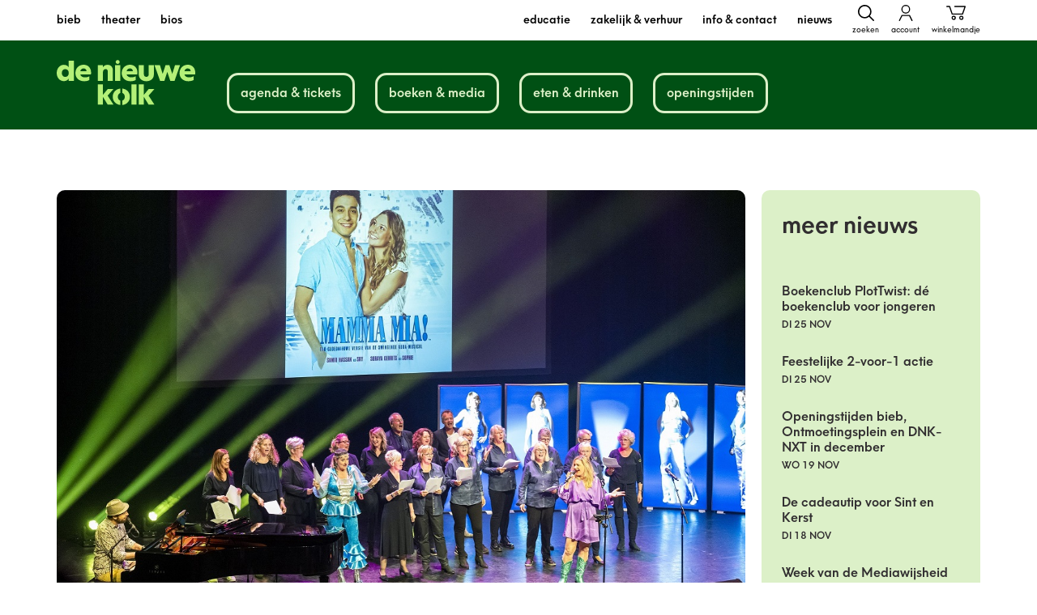

--- FILE ---
content_type: text/html; charset=UTF-8
request_url: https://www.dnk.nl/nieuws/programma-seizoen-23-24-staat-online/
body_size: 48076
content:
<!DOCTYPE html>
<html class="no-js" lang="nl-NL">
<head>

	
		<!-- Google Tag Manager -->
		<script>(function(w,d,s,l,i){w[l]=w[l]||[];w[l].push({'gtm.start':new Date().getTime(),event:'gtm.js'});var f=d.getElementsByTagName(s)[0],j=d.createElement(s),dl=l!='dataLayer'?'&l='+l:'';j.async=true;j.src='https://www.googletagmanager.com/gtm.js?id='+i+dl;f.parentNode.insertBefore(j,f);})(window,document,'script','dataLayer','GTM-TXCGV5G');</script>
		<!-- End Google Tag Manager -->

		<!-- Hotjar Tracking Code for https://www.dnk.nl/ -->
		<script>
			(function(h,o,t,j,a,r){
				h.hj=h.hj||function(){(h.hj.q=h.hj.q||[]).push(arguments)};
				h._hjSettings={hjid:3357401,hjsv:6};
				a=o.getElementsByTagName('head')[0];
				r=o.createElement('script');r.async=1;
				r.src=t+h._hjSettings.hjid+j+h._hjSettings.hjsv;
				a.appendChild(r);
			})(window,document,'https://static.hotjar.com/c/hotjar-','.js?sv=');
		</script>

	    <meta charset="UTF-8">
	    <meta name="viewport" content="width=device-width, minimum-scale=1.0, initial-scale=1.0">
	    
	    <style class="dnk-style">html{font-family:sans-serif;-ms-text-size-adjust:100%;-webkit-text-size-adjust:100%}body{margin:0}article,aside,details,figcaption,figure,footer,header,hgroup,main,nav,section,summary{display:block}audio,video{display:inline-block;vertical-align:baseline}a{background:transparent}a:active,a:hover{outline:0}b,strong{font-weight:700}h1{font-size:2em;margin:.67em 0}img{border:0}figure{margin:1em 40px}button,input,optgroup,select,textarea{color:inherit;font:inherit;margin:0}input{line-height:normal}input[type=search]{-webkit-appearance:none}input[type=search]::-webkit-search-cancel-button,input[type=search]::-webkit-search-decoration{-webkit-appearance:none}fieldset{border:1px solid silver;margin:0 2px;padding:.35em .625em .75em}legend{border:0;padding:0}textarea{overflow:auto}optgroup{font-weight:700}table{border-collapse:collapse;border-spacing:0}td,th{padding:0}*{box-sizing:border-box}html{overflow-y:scroll}body{background:#fff;color:#312e30;font:normal normal 400 16px/1.5 Neue Hans Kendrick,Arial,sans-serif;position:relative;-webkit-font-smoothing:antialiased;-moz-osx-font-smoothing:grayscale}::-moz-selection{background:#312e30;color:#fff;text-shadow:none}::selection{background:#312e30;color:#fff;text-shadow:none}.no-touch .has-hover img{transition:transform .5s ease}.no-touch .has-hover:hover img{transform:scale(1.1)}.cookieconsent-optout-marketing{color:#000}.event__video .cookieconsent-optout-marketing{color:#fff;max-height:395px}.mfp-popup .cookieconsent-optout-marketing{color:#fff!important}.event__video .cookieconsent-optout-marketing,.video__wrapper .cookieconsent-optout-marketing{-ms-flex-align:center;align-items:center;display:-ms-flexbox;display:flex;height:100%;-ms-flex-pack:center;justify-content:center;margin:0;position:absolute;width:100%;z-index:1;text-align:center}.media .cookieconsent-optout-marketing{padding:24px 48px}.cookieconsent-optout-marketing[style="display: block;"]{display:-ms-flexbox!important;display:flex!important}.cookieconsent-optout-marketing p{margin:0}.cookieconsent-optout-marketing a{color:currentColor!important;text-decoration:underline!important}.symbols{position:absolute;visibility:hidden;z-index:-1}.container{display:-ms-flexbox;display:flex;-ms-flex-direction:column;flex-direction:column;min-height:100vh}.admin-bar .container{min-height:calc(100vh - 46px)}.wrap{margin:0 auto;padding:0 10px;width:100%}.block{margin:0 0 75px}.block:first-child{padding-top:75px}.block:last-child{margin:0;padding-bottom:75px}.block--has-background{padding:75px 0}.block--has-background+.block--has-background{margin-top:-75px}.block__title{font-size:19px;margin:0 0 50px}.block__intro{margin:-25px 0 70px}.columns{margin:0 0 75px;position:relative}.columns__background{-o-object-fit:cover;object-fit:cover;-o-object-position:center center;object-position:center center;pointer-events:none}.columns__video__button{background:rgba(0,0,0,.1);border:2px solid currentColor;border-radius:100%;color:#fff;cursor:pointer;margin:0;padding:0;position:absolute;top:20px;transform:opacity .3s ease;z-index:1}.columns__video__button[data-unmute]{left:80px;opacity:.5}.columns__video__button[data-pause]{left:20px}.columns__video__button.is-active{opacity:1}.columns__video__button.is-active svg{display:none}.columns__video__button.is-active svg+svg{display:block}.columns__video__button svg{display:block;height:50px;width:50px}.columns__video__button svg+svg{display:none}.columns__wrap{position:relative;z-index:1}.columns__item{margin:0 0 25px;width:100%}.columns__item--has-background{border-radius:10px;padding:25px}.library{height:500px;margin:20px 0;width:100%}.header{background:#fff}.header__wrap{background:#005014;height:70px;position:fixed;width:100%;z-index:10}.header__content{-ms-flex-align:center;align-items:center;display:-ms-flexbox;display:flex;-ms-flex-direction:row;flex-direction:row;height:100%;-ms-flex-pack:justify;justify-content:space-between;margin:0 auto;padding:0 10px}.header__branding{font-size:1em;margin:0}.header__link{display:block}.header__logo{color:#b4f078;height:30px;width:74px}.header__options{display:-ms-flexbox;display:flex;-ms-flex-direction:row;flex-direction:row}.header__options a,.header__options button{-webkit-appearance:none;-moz-appearance:none;appearance:none;background:0;border:0;color:#dcf0c8;cursor:pointer;display:block;margin:0 0 0 10px;outline:0;padding:0;text-decoration:none}.header__options svg{fill:#dcf0c8;height:20px;width:24px}.navigation{background:#f2f2f2;display:none;margin-top:70px;min-height:calc(100vh - 70px);position:fixed;width:100%;z-index:10}.navigation .wrap{position:relative}.navigation__wrap{color:#000;margin:20px 0 0;text-transform:lowercase}.navigation__cta{display:-ms-flexbox;display:flex;-ms-flex-direction:row;flex-direction:row;list-style:none;margin:0 -2.5px;padding:20px 0;text-transform:lowercase}.navigation__cta__item{-ms-flex-positive:1;flex-grow:1;margin:0 2.5px}.navigation__cta__link{background:#b4f078;border:3px solid #b4f078;border-radius:14px;color:#005014;display:block;font-size:14px;padding:5px;text-align:center;text-decoration:none}.navigation__cta__item--is-ancestor .navigation__cta__link,.no-touch .navigation__cta__link:hover{background:#005014;border-color:#005014;color:#b4f078}.navigation__agenda{list-style:none;margin:0;padding:0}.navigation__agenda__item{margin:0 0 10px}.navigation__agenda__link{color:currentColor;text-decoration:none;transition:color .2s ease-in-out}.navigation__list{list-style:none;margin:0;padding:0}.navigation__list__item{margin:0 0 10px;transition:color .2s ease-in-out}.navigation__list__link{color:currentColor;text-decoration:none}.navigation__options{display:none}.navigation__options a,.navigation__options button{-webkit-appearance:none;-moz-appearance:none;appearance:none;background:0;border:0;color:currentColor;cursor:pointer;margin:0 0 0 15px;outline:0;padding:0;text-align:center;text-decoration:none}.navigation__options a:first-child,.navigation__options button:first-child{margin:0}.navigation__options span{font-size:10px;font-weight:400}.navigation__options svg{display:block;fill:currentColor;height:20px;margin:0 auto 2px;width:24px}.has-open-navigation .navigation{display:block}.search__wrap{display:-ms-flexbox;display:flex;-ms-flex-direction:row;flex-direction:row;-ms-flex-wrap:wrap;flex-wrap:wrap}.search__input{border:3px solid #005014;border-radius:10px;font-size:16px;margin:0 0 10px;outline:none;padding:9px 20px;width:100%}.search__type{background-color:#b4f078;border:none;border-radius:10px;color:#005014;-ms-flex-positive:1;flex-grow:1;margin:0 10px 0 0;outline:0;padding:8px;width:calc(100% - 80px)}.search__submit{-webkit-appearance:none;-moz-appearance:none;appearance:none;background:#005014;border:0;border-radius:10px;color:#b4f078;cursor:pointer;font-size:16px;font-weight:600;margin:0;padding:10px;width:70px}.search__submit svg{display:none;fill:#312e30;height:18px;width:18px}.search__submit span{display:block}.main{-ms-flex-positive:1;flex-grow:1;padding-top:70px}.content__title,.content h1:first-child{font-size:40px;font-weight:600;line-height:1;margin:0 0 25px}.cases h2,.content__subtitle,.content h1:first-child+h2,.locations h2{font-size:19px;font-weight:200;line-height:1.2;margin:0 0 25px}.content h2{font-size:25px}.content h2,.content h3{font-weight:600;line-height:1.2;margin:0 0 25px}.content h3{font-size:20px}.content ol,.content ul{line-height:1.4;margin-left:20px;padding:0}.content ol ol,.content ul ul{margin:20px}.content blockquote{font-size:18px;font-weight:200;line-height:1.2;margin:0 0 50px;padding:0}.content p{line-height:1.4;margin:0 0 25px}.content a:not(.button){color:#00a0ff;text-decoration:none}.content img,.content small{display:block}.content img{height:auto;max-width:100%}.content :last-child:not(h1){margin-bottom:0!important}.content td{padding:2px 10px 2px 0}.podcast{background:#f2f2f2;border-radius:10px;margin:0 0 20px;overflow:hidden}.podcast__wrap{color:#a1a1a1;cursor:pointer;line-height:1.2;font-weight:100;padding:16px;position:relative}.is-open .podcast__wrap button{display:none}.podcast__wrap time{bottom:12px;color:#cecece;font-size:11px;position:absolute;right:12px}.podcast__wrap button{-webkit-appearance:none;-moz-appearance:none;appearance:none;background:#c6c6c6;border:0;border-radius:4px;color:#fff;display:inline-block;font-size:8px;margin:0;padding:1px 4px;vertical-align:middle;text-transform:uppercase}.podcast__wrap button span{font-size:6px}.podcast__content{height:60px;overflow:hidden}.is-open .podcast__content{height:auto}.podcast__content strong{color:#7c7c7c;font-weight:400}.podcast__content p{margin:0 0 1em}.media,.podcast__content p:last-of-type{margin:0}.media{border-radius:10px;overflow:hidden;padding:0;position:relative}.media__item{display:block;height:auto;margin:0 auto;max-width:100%}.media--is-fluid{height:0;margin:0;padding:0 0 56.25%}.media--is-fluid,.media--is-podcast{background:rgba(0,0,0,.1);width:100%}.media--is-podcast{border-radius:unset;height:98px}.media--is-podcast:last-child{margin:0}.media+.content{margin:25px 0 0}.video__link,.video__popup{display:block;text-decoration:none}.video__wrapper{background:rgba(0,0,0,.1);border-radius:10px;height:0;margin:0;overflow:hidden;padding:0 0 56.25%;position:relative;width:100%}.video__icon{opacity:.5}.video__icon,.video__play{height:80px;left:50%;margin:-40px 0 0 -40px;position:absolute;top:50%;width:80px;z-index:1}.video__play{background:none;border:0;cursor:pointer;outline:0;padding:0}.video__play svg{left:0;margin:0;top:0}.video__description{margin-top:10px}.footer{background:#005014;color:#fff;font-size:14px;line-height:1.4;padding:30px 0}.footer strong{display:block;font-size:25px;font-weight:600;margin:25px 0;text-transform:lowercase}.footer p{margin:0 0 25px}.footer a{color:currentColor;text-decoration:none;transition:color .2s ease-in-out}.no-touch .footer a:hover{color:#e73353}.footer__wrap{display:-ms-flexbox;display:flex;-ms-flex-direction:row;flex-direction:row;-ms-flex-pack:justify;justify-content:space-between;margin:0 0 30px}.footer__contact{-ms-flex-negative:0;flex-shrink:0;margin:0 20px 0 0;width:50%}.footer__info{-ms-flex-positive:1;flex-grow:1}.footer__navigation{list-style:none;margin:0;padding:0}.footer__logo{display:block;height:160px;margin:35px 0 20px;width:127px}.footer__socials{display:-ms-flexbox;display:flex;-ms-flex-direction:row;flex-direction:row;list-style:none;margin:0 0 10px;padding:0}.footer__socials__item{margin:0 10px 0 0}.footer__socials__link{border-radius:4px;display:block;height:20px;overflow:hidden;width:20px}.footer__socials__link svg{height:100%;width:100%}.footer__copyright{display:-ms-flexbox;display:flex;-ms-flex-direction:row;flex-direction:row;-ms-flex-wrap:wrap;flex-wrap:wrap;list-style:none;margin:0;padding:0}.footer__copyright__item{margin:0 25px 0 0}.footer__copyright__item:last-child{margin:0}.arrangements{padding:75px 0 25px}.arrangements__wrap{margin:50px 0}.arrangements__item{margin:0 0 20px}.arrangements__link{display:-ms-flexbox;display:flex;-ms-flex-direction:column;flex-direction:column;height:100%;text-decoration:none}.arrangements__figure{background:#fff;height:0;margin:0;padding:0 0 56.25%;position:relative;width:100%}.arrangements__caption{background:#b4f078;border-radius:5px;bottom:-3px;color:#005014;font-size:12px;font-weight:600;left:0;line-height:1;margin:0;padding:3px 15px;position:absolute;width:100%}.arrangements__image{border-top-left-radius:10px;border-top-right-radius:10px;overflow:hidden}.arrangements__content{border-radius:10px;border:3px solid #b4f078;color:#005014;-ms-flex-positive:1;flex-grow:1;font-size:12px;margin-top:-16px;padding:15px 12px}.arrangements__content h3{font-size:16px;margin:16px 0 10px}.arrangements__content p{margin:0}.arrangement__list{margin:50px 0 0}.arrangement__list h2{font-weight:600;margin-bottom:25px}.arrangement__list .is-hidden{display:none}.arrangement__filters{margin:0 0 25px}.arrangement__filters input{background:#fff;border-radius:10px;border:3px solid #a5bdac;color:#312e30;display:inline-block;font-size:12px;margin:0;outline:0;padding:10px;width:280px}.arrangement__list__wrap{-ms-flex-align:start;align-items:flex-start;display:-ms-flexbox;display:flex;-ms-flex-direction:row;flex-direction:row}.arrangement__list__wrap h3{display:none;-ms-flex-negative:0;flex-shrink:0;font-size:12px;font-weight:600;margin:12px 0;text-transform:uppercase;width:120px}.arrangement__list__dates{list-style:none;margin:0;padding:0}.arrangement__list__item{margin:0 0 25px}.arrangement__list__item a,.arrangement__list__item time{background:#fff;border-radius:10px;border:3px solid #005014;color:#005014;display:inline-block;font-size:12px;font-weight:600;margin:0 15px 0 0;padding:10px 0;text-align:center;text-decoration:none;text-transform:uppercase;width:160px}.arrangement__list__item a{border:3px solid #b4f078}.arrangement__price{margin-top:50px}.arrangement__price strong{display:block;font-size:25px;font-weight:600;line-height:1.2}.banner__content{-ms-flex-align:center;align-items:center;border-radius:10px;display:-ms-flexbox;display:flex;-ms-flex-direction:column;flex-direction:column;-ms-flex-pack:justify;justify-content:space-between;margin:0;padding:25px}.banner h3{margin:0 0 25px}.banner a{-ms-flex-negative:0;flex-shrink:0}.banner__info{font-size:16px;margin:20px 0 -20px}.banner__info .button,.banner__info .post-password-form input[type=submit],.post-password-form .banner__info input[type=submit]{margin-left:20px}.b-lazy{opacity:0;transition:opacity .3s ease;will-change:opacity}.b-lazy.b-loaded{opacity:1}img.b-lazy{-o-object-fit:cover;object-fit:cover;-o-object-position:center center;object-position:center center}img.b-lazy.b-lazy-top{-o-object-position:center top;object-position:center top}img.b-lazy.b-lazy-center{-o-object-position:center center;object-position:center center}img.b-lazy.b-lazy-bottom{-o-object-position:center bottom;object-position:center bottom}img.b-lazy.b-lazy-cover{-o-object-fit:cover;object-fit:cover}img.b-lazy.b-lazy-contain{background:#fff;-o-object-fit:contain;object-fit:contain}div.b-lazy{background-position:50%;background-repeat:no-repeat;background-size:cover}div.b-lazy.b-lazy-top{background-position:top}div.b-lazy.b-lazy-center{background-position:50%}div.b-lazy.b-lazy-bottom{background-position:bottom}div.b-lazy.b-lazy-cover{background-size:cover}div.b-lazy.b-lazy-contain{background:#fff;background-size:contain}.arrangements__image,.article__image,.b-lazy-img,.carousel__image,.case__galleries__item img,.case__image,.cases__image,.columns__background,.event__image,.event__video__media,.facility__image,.gallery__image,.highlights__item img,.locations__image,.media--is-fluid .media__item,.media--is-podcast .media__item,.news__image,.products__image,.quote__image,.specials__image,.story__image,.tile__image,.venue__facility__image,.venue__image,.video__item{display:block;height:100%;left:0;position:absolute;top:0;width:100%}.button-list h2{font-size:30px;font-weight:600;line-height:1.3;margin:0 0 20px}.button-list h2 span{display:none}.button-list ul{list-style:none;margin:10px 0 0;padding:0}.button-list li{display:inline-block;margin:0 10px 10px 0}.button-list li:last-child{margin:0}.button-list li span{color:#009c8f;display:inline-block;font-size:24px;font-weight:700;margin:0 10px 0 0}.button-list .button,.button-list .post-password-form input[type=submit],.post-password-form .button-list input[type=submit]{margin:0;min-width:unset;padding:10px 20px!important}.button,.post-password-form input[type=submit]{-webkit-appearance:none;-moz-appearance:none;appearance:none;background:#005014;border-radius:10px;border:none;color:#fff;cursor:pointer;display:inline-block;font-size:16px;font-weight:600;line-height:22px;margin:25px 0;min-width:125px;outline:0;padding:10px 20px;text-align:center;text-decoration:none;transition:background .2s ease-in-out}.button--is-disabled,.button[disabled],.post-password-form input[disabled][type=submit]{background:#999;cursor:default;opacity:.5}.button--lichtgroen{background:#dcf0c8;color:#005014}.button--groen{background:#b4f078;color:#005014}.button--donkergroen{background:#005014;color:#fff}.button--lichtroze{background:#ffdcfa;color:#641464}.button--roze{background:#ff50b4;color:#fff}.button--donkerroze{background:#641464;color:#fff}.button--lichtblauw{background:#c8f0ff;color:#005014}.button--blauw{background:#00a0ff;color:#fff}.button--donkerblauw{background:#001478;color:#fff}.button--lichtoranje{background:#ffdcb4;color:#005014}.button--oranje{background:#ff783c;color:#fff}.button--donkeroranje{background:#643c00;color:#fff}.carousel{margin:0 0 40px}.carousel:first-child{padding-top:40px}.carousel:last-child{padding-bottom:40px}.carousel.block--has-background{padding:40px 0}.carousel.block--has-background+.carousel.block--has-background{margin-top:-40px}.carousel .button,.carousel .post-password-form input[type=submit],.post-password-form .carousel input[type=submit]{display:block;margin:50px auto 0;max-width:180px}.carousel__wrap{display:-ms-flexbox;display:flex;-ms-flex-direction:row;flex-direction:row;-ms-flex-wrap:nowrap;flex-wrap:nowrap;margin:0 -7.5px;overflow:hidden;width:calc(100% + 15px)}.carousel__item{-ms-flex-negative:0;flex-shrink:0;margin:0 7.5px;width:139px}.carousel__item,.carousel__link{display:block;text-decoration:none}.carousel__link{color:#312e30}.carousel__figure{background:rgba(0,0,0,.1);border-radius:10px;height:0;margin:0 0 15px;overflow:hidden;padding:0 0 148.210923%;position:relative;width:100%}.carousel__content{text-align:center}.carousel__content h3{font-size:14px;font-weight:600;line-height:normal;margin:0}.carousel__content time{text-transform:uppercase}.carousel__content span,.carousel__content time{font-size:12px;font-weight:600}.carousel .slick-next,.carousel .slick-prev{-webkit-appearance:none;-moz-appearance:none;appearance:none;background:hsla(0,0%,100%,.5);border:0;cursor:pointer;height:50px;min-width:auto;outline:0;overflow:hidden;position:absolute;top:38%;transform:translateY(-50%);width:25px;z-index:1}.no-touch .carousel .slick-next:hover,.no-touch .carousel .slick-prev:hover{background:#fff}.carousel .slick-next svg,.carousel .slick-prev svg{height:100%;stroke:#666;stroke-width:3px;width:100%}.carousel .slick-prev{border-bottom-right-radius:10px;border-top-right-radius:10px;left:0}.carousel .slick-prev svg{transform:rotate(180deg)}.carousel .slick-next{border-bottom-left-radius:10px;border-top-left-radius:10px;right:0}.carousel--is-library .carousel__content h3{overflow:hidden;text-overflow:ellipsis;white-space:nowrap}.carousel--is-media .carousel__item{width:300px}.carousel--is-media .carousel__figure{height:195px;margin:0;padding:0}.carousel--is-media .slick-next,.carousel--is-media .slick-prev{top:50%}.carousel--is-case{margin-top:40px}.carousel--is-case .carousel__item{width:300px}.carousel--is-case .carousel__figure{height:235px;margin:0;padding:0}.carousel--is-case .slick-next,.carousel--is-case .slick-prev{top:50%}.carousel.is-variable .carousel__item{width:auto}.carousel.is-variable .carousel__figure{height:300px;width:auto}.carousel.is-variable .carousel__image{height:100%;position:static;width:auto}.cases h2{color:currentColor;font-weight:600}.cases__item{margin:0 0 50px}.cases__item:nth-child(2n){-ms-flex-direction:row-reverse;flex-direction:row-reverse}.cases__type{display:block;font-size:12px;margin:0 0 20px;text-transform:uppercase}.cases__figure{background:rgba(0,0,0,.1);border-radius:10px;height:0;margin:0;overflow:hidden;padding:0 0 56.25%;position:relative;width:100%}.cases__content{margin:25px 0 0}.cases__link{-ms-flex-align:center;align-items:center;background:#e9efea;border-radius:10px;color:currentColor;display:-ms-flexbox;display:flex;-ms-flex-direction:column;flex-direction:column;height:150px;-ms-flex-pack:center;justify-content:center;margin:0;text-align:center;text-decoration:none;width:100%}.cases__link h3{font-size:20px;font-weight:600;line-height:1.2;margin:0}.cases__description small{display:block;font-size:12px;margin:25px 0}.cases__description p{font-size:16px;font-weight:400;margin:0 0 25px}.cases__description a{color:#e79283;text-decoration:none}.cases .button,.cases .post-password-form input[type=submit],.post-password-form .cases input[type=submit]{display:block;margin:50px auto 0;width:200px}.case__figure{height:0;margin:0 0 75px;padding:0 0 32.25%;position:relative;width:100%}.case__caption{-ms-flex-align:center;align-items:center;color:#fff;font-size:22px;display:-ms-flexbox;display:flex;height:100%;-ms-flex-pack:center;justify-content:center;position:absolute;width:100%;z-index:1}.case__meta{display:block;font-size:12px;margin:0 0 25px}.case__meta strong~strong{margin:0 0 0 10px}.case__meta a{color:#312e30!important;text-decoration:none}.case__meta~blockquote{color:currentColor}.case__galleries{display:-ms-flexbox;display:flex;-ms-flex-direction:row;flex-direction:row;-ms-flex-wrap:wrap;flex-wrap:wrap;margin:40px -10px 0}.case__galleries__item{-ms-flex-align:center;align-items:center;background-color:rgba(0,0,0,.1);border-radius:10px;display:-ms-flexbox;display:flex;height:180px;-ms-flex-pack:center;justify-content:center;margin:0 10px 20px;overflow:hidden;position:relative;text-decoration:none;width:calc(50% - 20px)}.case__galleries__item span{color:#fff;font-size:30px;font-weight:600;letter-spacing:-.01px;position:relative;z-index:1}.contact__item{display:-ms-flexbox;display:flex;-ms-flex-direction:column;flex-direction:column;margin:0}.contact__item+.contact__item{margin-top:72px}.contact__content{display:-ms-flexbox;display:flex;-ms-flex-direction:column;flex-direction:column}.contact__content div:first-child{margin:0 0 25px}.contact__content strong{color:#3c3c3b;font-weight:600;font-size:30px;letter-spacing:.21px}.contact__content h3{color:#183264;font-size:16px!important;font-weight:600;letter-spacing:-.06px;margin:25px 0 30px}.contact__content p{color:#3c3c3b;font-size:16px;letter-spacing:-.01px;margin:0}.contact__content .button:first-child,.contact__content .post-password-form input:first-child[type=submit],.post-password-form .contact__content input:first-child[type=submit]{margin:0 25px 0 0;padding:10px 30px}.contact__content .button:last-child,.contact__content .post-password-form input:last-child[type=submit],.post-password-form .contact__content input:last-child[type=submit]{background:none;border:3px solid #183264;color:#183264;padding:7px 0}.contact__content .button,.contact__content .post-password-form input[type=submit],.post-password-form .contact__content input[type=submit]{margin:0;text-align:center;width:180px}.contact__media{-ms-flex-negative:0;flex-shrink:0;margin:0 0 25px;padding:0;position:relative}.contact__image,.contact__media{height:auto;width:100%}.cta{background:#b4f078;padding:57px 0}.cta__wrap{-ms-flex-direction:row;flex-direction:row;-ms-flex-wrap:wrap;flex-wrap:wrap;margin:0 -9px}.cta__item,.cta__wrap{display:-ms-flexbox;display:flex}.cta__item{-ms-flex-align:center;align-items:center;background:#fff;background-image:radial-gradient(#fff 15%,#fff 0);background-size:25px 18px;border:12px solid #fff;border-radius:10px;-ms-flex-direction:column;flex-direction:column;height:150px;-ms-flex-pack:end;justify-content:flex-end;margin:9px;text-decoration:none;width:calc(50% - 18px)}.cta__item span{background:#fff;color:#005014;display:inline-block;font-weight:600;margin:0 0 -7px;min-width:60%;text-align:center}.cta__item svg{background:#fff;-ms-flex-negative:0;flex-shrink:0;height:57px;margin:20px;width:57px}.cta--banner{-ms-flex-align:center;align-items:center;display:-ms-flexbox;display:flex;-ms-flex-pack:center;justify-content:center;padding:75px 0;text-align:center}.ui-datepicker{background-color:#e1ebe5;border-radius:10px;margin-bottom:25px;margin-top:25px}.ui-datepicker-header{display:-moz-flex;display:-ms-flexbox;display:flex;padding:10px}.ui-datepicker-next,.ui-datepicker-prev{background-repeat:no-repeat;background-size:auto 100%;cursor:pointer;display:inline-block;height:20px;text-decoration:none;width:20px}.ui-datepicker-next .ui-icon,.ui-datepicker-prev .ui-icon{color:transparent}.ui-datepicker-prev{background-image:url(/assets/img/_stock/icon-arrow-left-03.png);-ms-flex-order:1;order:1}.ui-datepicker-next{background-image:url(/assets/img/_stock/icon-arrow-right-03.png);float:right;-ms-flex-order:3;order:3}.ui-datepicker-month,.ui-datepicker-year{-webkit-appearance:none;-moz-appearance:none;appearance:none;background:none;border:0}.ui-datepicker-title{-ms-flex-order:2;order:2;-moz-flex:2;-ms-flex:2;flex:2;text-align:center;cursor:default}.ui-datepicker-calendar thead{border-bottom:1px solid #2a1d48}.ui-datepicker-calendar th{padding:0 10px;cursor:default}.ui-datepicker-calendar th span{font-weight:600;text-transform:uppercase;font-size:12px}.ui-datepicker-calendar td{text-align:center;padding:5px;height:30px}.ui-datepicker-calendar td .ui-state-default{-o-box-sizing:border-box;-ms-box-sizing:border-box;box-sizing:border-box;color:#2a1d48;display:inline-block;font-size:12px;height:25px;padding:4px;text-decoration:none;width:25px}.ui-datepicker-calendar .ui-datepicker-today .ui-state-default{border:2px solid #e79283;border-radius:4px;padding:2px 0 0}.ui-datepicker-calendar td .ui-state-default.ui-state-active{background-color:#2a1d48;border:2px solid #2a1d48;border-radius:4px;color:#fff}.ui-datepicker-calendar .ui-state-highlight .ui-state-default{border:2px solid #e79283;border-radius:4px;padding:2px 0 0}.ui-datepicker-calendar .ui-state-highlight .ui-state-default:hover{border-color:#2a1d48}.ui-datepicker-unselectable{opacity:.5}.events{position:relative}.events,.events__item{margin:0 0 25px}.events .button,.events .post-password-form input[type=submit],.post-password-form .events input[type=submit]{display:block;margin:50px auto 0;max-width:200px}.event{padding:75px 0}.landing+.wrap .event{padding-top:9px}.event:after{clear:both;content:"";display:table}.event__meta{font-size:12px;margin:0 0 25px}.event__meta strong{font-weight:600}.event__meta span{display:inline-block;margin:0 25px 0 0}.event__video{background:#000;padding:75px 0;position:relative}.event__video__figure{height:185px;margin:0;padding:0}.event__video__cta{-webkit-appearance:none;-moz-appearance:none;appearance:none;background:none;border:0;cursor:pointer;height:55px;opacity:.5;left:50%;margin:-26px 0 0 -26px;outline:0;padding:0;position:absolute;top:50%;width:55px;z-index:1}.event__video__cta svg{display:block;height:100%;width:100%}.event__video__link{bottom:25px;position:absolute;z-index:1}.event__aside{margin:0 0 10px;width:280px}.event__figure{background:rgba(0,0,0,.1);border-radius:10px;height:0;margin:0;overflow:hidden;padding:0 0 148.148148%;position:relative;width:100%}.event__expected{line-height:1.38;margin:10px 0 25px}.event__expected time{color:#312e30;display:block;font-size:12px;font-weight:600;text-transform:uppercase}.event__classifications{list-style:none;margin:25px 0;padding:0}.event__classifications li{display:inline-block}.event__classifications svg{height:30px;width:30px}.event__accessibility{margin:25px 0}.event__accessibility strong{display:block;font-size:16px;font-weight:400}.event__accessibility ul{list-style:none;margin:0;padding:0}.event__accessibility li{margin:0 -10px 0 0}.event__accessibility li,.event__cast{font-size:12px;font-weight:600}.event__cast strong{display:block;font-size:16px;font-weight:400}.event__expired,.event__schedule{display:block;font-size:14px;margin-top:25px}.filters .event__expired,.filters .event__schedule{margin-bottom:25px}.event__expired time,.event__schedule time{font-size:16px;font-weight:600;text-transform:uppercase}.event__expired p,.event__schedule p{display:inline;margin:0}.event__product{margin:40px 0 0}.event__product__price{color:#999;line-height:1.4}.event__product__price strong{display:block;font-size:1.25em}.event__product__price span{color:#312e30;display:block}.event__product__cta{-ms-flex-align:center;align-items:center;display:-ms-inline-flexbox;display:inline-flex;margin:20px 0 0}.event__product__cta .button,.event__product__cta .post-password-form input[type=submit],.post-password-form .event__product__cta input[type=submit]{margin:0!important}.event__product__cart{margin:0 20px 0 0;text-decoration:none}.event__product__cart svg{display:block;height:42px;width:42px}.facility__figure{height:0;margin:0 0 75px;padding:0 0 23.125%;position:relative;width:100%}.facility__meta{display:block;font-size:12px;margin:0 0 25px}.facility .columns__item{margin-bottom:50px!important}.faq__nav{margin:0 0 25px}.faq__nav__item{-webkit-appearance:none;-moz-appearance:none;appearance:none;border:3px solid #b4f078;border-radius:10px;color:#005014;cursor:pointer;display:inline-block;font-size:12px;font-weight:600;margin:0 15px 0 0;outline:0;overflow:hidden;padding:6px 10px;text-decoration:none;white-space:nowrap}.faq__nav__item--is-active{background-color:#e79283;border-color:#2a1d48;color:#fff}.faq__group{display:none}.faq__group--is-active{display:block}.faq__item{margin:0 0 50px}.faq__item:last-child{margin:0}.faq__question{display:-ms-inline-flexbox;display:inline-flex;-ms-flex-direction:row;flex-direction:row;font-size:20px;font-weight:600;line-height:1.2;margin:0}.faq__question svg{display:inline-block;height:14px;margin:7px 10px 0 0;stroke:#e79283;stroke-width:3px;width:10px}.faq__question span{cursor:pointer;display:inline-block}.faq__answer{display:none;padding:5px 0 0 20px}.faq__answer--is-active{display:block}.featured+.featured{background:#fff!important}.featured__item{margin:0 0 25px}.featured__header{font-size:30px;line-height:1;margin:0 0 20px;position:relative}.featured__header a{color:currentColor;font-weight:600;text-decoration:none}.featured__header span{display:inline}.featured__header small{display:none;font-size:16px;font-weight:400;white-space:nowrap}.featured__header svg{height:10px;stroke:currentColor;stroke-width:2px;width:7px}.featured__news{background:#dcf0c8;border-radius:10px;color:#005014;padding:23px 20px 18px}.filters{background:#fff;padding:25px 0 0;position:relative}.filters:first-child{padding:50px 0}.filters__options{display:-ms-flexbox;display:flex;-ms-flex-direction:row;flex-direction:row;-ms-flex-wrap:wrap;flex-wrap:wrap;-ms-flex-pack:justify;justify-content:space-between}.filters__link{-webkit-appearance:none;-moz-appearance:none;appearance:none;background:#b4f078;border:3px solid #b4f078;border-radius:10px;color:#005014;cursor:pointer;display:inline-block;-ms-flex-negative:0;flex-shrink:0;font-size:12px;font-weight:600;margin:0 0 8px;outline:0;overflow:hidden;padding:6px 10px;text-decoration:none;white-space:nowrap;width:calc(50% - 4px)}.filters__link--is-active{background:#005014;border-color:#005014;color:#fff}.filters__toggle{-ms-flex-align:center;align-items:center;background:#b4f078;color:#005014;display:-ms-flexbox;display:flex;-ms-flex-direction:row;flex-direction:row;font-size:12px;-ms-flex-pack:justify;justify-content:space-between;margin:0;min-width:85px;padding:7px 15px!important;width:100%}.filters__toggle svg{height:14px;stroke:#005014;stroke-width:2px;width:10px}.filters__current{font-size:12px;margin:10px 0 0}.filters__current__item{color:#312e30;text-decoration:none}.filters__current__item:before{background:rgba(225,235,229,.75);border-radius:50%;content:"-";display:inline-block;height:10px;line-height:10px;margin-right:4px;text-align:center;width:10px}.filters__current__reset{color:#005014;display:inline-block;font-weight:600;margin:0 0 0 10px;text-decoration:none}.filters__close{-webkit-appearance:none;-moz-appearance:none;appearance:none;background:transparent;border:0;cursor:pointer;height:30px;outline:0;margin:0;padding:5px;position:absolute;right:5px;top:5px;width:30px;z-index:1}.filters__close svg{height:100%;width:100%}.filters__close svg:first-child{display:none;stroke:#666;stroke-width:3px;transform:rotate(-90deg)}.filters__close svg+svg{display:block}.filters__dates{-ms-flex-direction:row;flex-direction:row;-ms-flex-wrap:wrap;flex-wrap:wrap;margin:50px 0 25px}.filters__dates small{display:block;margin:25px 0 0}.filters__dates__item,.filters__dates time{font-weight:600;text-transform:uppercase}.filters__dates__item{border:1px solid transparent;border-radius:10px;color:#005014;display:inline-block;font-size:12px;padding:3px 12px;text-decoration:none;transition:background .3s;white-space:nowrap}.filters__dates__item--is-active{background:#005014!important;color:#fff}.filters__dates__item--is-expected{border:1px solid #005014}.filters__taxonomies{background:#fff;display:none;height:calc(100vh - 70px);margin:0;max-width:calc(100vw - 40px);overflow:auto;padding:25px;position:fixed;top:70px;width:100%;z-index:3;-webkit-overflow-scrolling:touch}.admin-bar .filters__taxonomies{height:calc(100vh - 70px - 46px);top:116px}.filters__taxonomies__group{margin:0 0 25px}.filters__taxonomies__group p{line-height:1.4;margin:0 0 10px}.filters__taxonomies__group ul{column-count:2;font-size:12px;list-style:none;margin:0;padding:0}.filters__taxonomies__group li{margin:0 0 10px}.filters__taxonomies__item{color:#005014;text-decoration:none;white-space:nowrap}.filters__taxonomies__item:before{content:"+";display:inline-block;width:1em}.filters__taxonomies__item--is-active{font-weight:600}.filters__taxonomies__item--is-active:before{content:"-"}.no-touch .filters__taxonomies__item:hover{font-weight:600}.filters__taxonomies__item--is-disabled{opacity:.5;pointer-events:none}.has-open-filters{overflow:hidden}.has-open-filters .filters__taxonomies{display:block}.has-open-filters .events:after,.has-open-filters .main:before{background:rgba(0,0,0,.4);content:"";height:100%;left:0;position:absolute;top:0;width:100%;z-index:1}.gform_wrapper .gform_fields{list-style:none;margin:0;padding:0}.gform_wrapper .gfield{border:0;margin:0 0 25px;padding:0}.gform_wrapper .gfield_label{display:block;margin:0 0 5px}.gform_wrapper .gfield_required{color:red}.gform_wrapper input[type=email],.gform_wrapper input[type=number],.gform_wrapper input[type=tel],.gform_wrapper input[type=text],.gform_wrapper input[type=url],.gform_wrapper select,.gform_wrapper textarea{border:3px solid #b4f078;font-family:Neue Hans Kendrick,Arial,sans-serif;font-size:16px;padding:9px 12px;vertical-align:top;padding:10px 15px 7px;border-radius:10px;outline:0;width:100%}.gform_wrapper select{-webkit-appearance:none;-moz-appearance:none;appearance:none;margin:0;outline:none;padding:10px;background:url([data-uri]) no-repeat 100% 50%;background-color:#b4f078;border:none;color:#fff}.gform_wrapper .gfield_checkbox,.gform_wrapper .gfield_radio,.gform_wrapper .ginput_container_consent{list-style:none;margin:0;padding:0;position:relative}.gform_wrapper .gfield_checkbox label,.gform_wrapper .gfield_radio label,.gform_wrapper .ginput_container_consent label{display:inline-block;position:relative;vertical-align:middle}.gform_wrapper .gfield_checkbox label:before,.gform_wrapper .gfield_radio label:before,.gform_wrapper .ginput_container_consent label:before{background:#fff;border:3px solid #b4f078;border-radius:50%;content:"";display:inline-block;height:15px;margin:0 10px 0 0;position:relative;top:3px;width:15px}.gform_wrapper .gfield_checkbox li,.gform_wrapper .gfield_radio li,.gform_wrapper .ginput_container_consent li{margin:0;padding:0}.gform_wrapper .gfield_checkbox input[type=radio],.gform_wrapper .gfield_radio input[type=radio],.gform_wrapper .ginput_container_consent input[type=radio]{display:none}.gform_wrapper .gfield_checkbox input:checked+label:before,.gform_wrapper .gfield_radio input:checked+label:before,.gform_wrapper .ginput_container_consent input:checked+label:before{background:#b4f078}.gform_wrapper .gfield_checkbox input[value=gf_other_choice],.gform_wrapper .gfield_checkbox input[value=gf_other_choice]~input,.gform_wrapper .gfield_radio input[value=gf_other_choice],.gform_wrapper .gfield_radio input[value=gf_other_choice]~input,.gform_wrapper .ginput_container_consent input[value=gf_other_choice],.gform_wrapper .ginput_container_consent input[value=gf_other_choice]~input{display:none}.gform_wrapper .gfield_checkbox input[value=gf_other_choice]:checked~input,.gform_wrapper .gfield_radio input[value=gf_other_choice]:checked~input,.gform_wrapper .ginput_container_consent input[value=gf_other_choice]:checked~input{display:block;margin-top:10px}.gform_wrapper .gfield_checkbox label:before,.gform_wrapper .ginput_container_consent label:before{border-radius:5px}.gform_wrapper .ginput_container_date input{max-width:210px}.gform_wrapper .clear-multi{display:-ms-flexbox;display:flex}.gform_wrapper .ginput_container_time{margin:0 10px 0 0}.gform_wrapper .ginput_container_time i,.gform_wrapper .ginput_container_time label{display:none}.gform_wrapper .ginput_container_name{display:-ms-flexbox;display:flex;-ms-flex-direction:row;flex-direction:row;-ms-flex-wrap:wrap;flex-wrap:wrap;-ms-flex-pack:justify;justify-content:space-between}.gform_wrapper .ginput_container_name span{width:calc(50% - 5px)}.gform_wrapper .ginput_container_name label{color:#666;font-size:14px}.gform_wrapper .ginput_container_address{display:-ms-flexbox;display:flex;-ms-flex-direction:row;flex-direction:row;-ms-flex-wrap:wrap;flex-wrap:wrap;-ms-flex-pack:justify;justify-content:space-between}.gform_wrapper .ginput_container_address span{margin:0 0 10px;width:100%}.gform_wrapper .ginput_container_address label{color:#666;font-size:14px}.gform_wrapper .ginput_container_address .ginput_left,.gform_wrapper .ginput_container_address .ginput_right{width:calc(50% - 5px)}.gform_wrapper .gfield_list_cell{padding:0 0 10px}.gform_wrapper .gfield_list_icons{display:-ms-flexbox;display:flex;padding:12px 5px}.gform_wrapper .gform_heading{margin:0 0 25px}.gform_wrapper .gform_heading+.validation_error,.gform_wrapper .gform_validation_container,.gform_wrapper .screen-reader-text{display:none!important}.gform_wrapper .gfield_error input[type=email],.gform_wrapper .gfield_error input[type=number],.gform_wrapper .gfield_error input[type=tel],.gform_wrapper .gfield_error input[type=text],.gform_wrapper .gfield_error input[type=url],.gform_wrapper .gfield_error textarea{border-color:red}.gform_wrapper .gfield_error select{background:red}.gform_wrapper .validation_error{color:red;margin:0 0 25px}.gform_wrapper .validation_message{color:red;font-size:14px;padding:5px 0 0;text-align:right;width:100%}.gform_wrapper .instruction{display:none}.post-password-form input[type=password]{border:3px solid #b4f078;font-family:Neue Hans Kendrick,Arial,sans-serif;font-size:16px;padding:9px 12px;vertical-align:top;padding:10px 15px 7px;border-radius:10px;outline:0}.post-password-form input[type=submit]{margin:0 0 0 10px}.gallery{display:-ms-flexbox;display:flex;-ms-flex-direction:row;flex-direction:row;-ms-flex-wrap:wrap;flex-wrap:wrap;margin:0 -10px}.gallery__item{margin:0 10px 40px;width:calc(50% - 20px)}.gallery__link{display:block;text-decoration:none}.gallery__figure{background:rgba(0,0,0,.1);border-radius:10px;height:0;margin:0;overflow:hidden;padding:0 0 63%;position:relative;width:100%}.highlights{margin:50px 0}.highlights h2{font-size:25px;font-weight:600;margin:0 0 25px;text-transform:lowercase}.highlights__wrap{display:-ms-flexbox;display:flex;-ms-flex-direction:row;flex-direction:row;-ms-flex-wrap:wrap;flex-wrap:wrap;gap:20px}.highlights__item{width:calc(33.333333% - 10px)}.highlights__item figure{background:rgba(0,0,0,.1);border-radius:10px;height:0;margin:0 0 10px;overflow:hidden;padding:0 0 148.148148%;position:relative;width:100%}.highlights__item a{display:block;text-decoration:none}.highlights__item span,.highlights__item time{display:inline-block;font-size:12px;font-weight:600;text-transform:uppercase}.jobs__header{margin:0 0 70px}.jobs__header h1{margin:0 0 25px!important}.jobs__header span{color:#3c3c3b;display:inline-block;font-size:12px;font-weight:600;letter-spacing:-.42px;margin:0 20px 0 0;text-transform:uppercase}.jobs__intro{margin:0 0 70px}.jobs__intro,.jobs__tasks{color:#3c3c3b;font-size:20px;font-weight:100;letter-spacing:-.31px;line-height:1.44}.jobs__tasks ul{padding-left:20px}.jobs__cta{margin-top:20px;text-align:center}.jobs__content p+h2,.jobs__content ul+h2{margin-top:70px}.landing{min-height:335px}.landing,.links__item{display:-ms-flexbox;display:flex;-ms-flex-direction:column;flex-direction:column;-ms-flex-pack:center;justify-content:center}.links__item{-ms-flex-align:center;align-items:center;border-radius:10px;color:currentColor;height:150px;margin:0 0 18px;padding:0 20px;text-align:center;text-decoration:none;width:100%}.links__item h3{font-size:20px;font-weight:600;line-height:1.2;margin:0}.links__item p{font-size:16px;font-weight:400;margin:10px 0 0}.links__item small{display:block;font-size:11px;margin:10px 0 0;text-transform:uppercase}.locations h2{color:currentColor;font-weight:600}.locations__item{margin:0 0 20px}.locations__link{display:-ms-flexbox;display:flex;-ms-flex-direction:column;flex-direction:column;height:100%;text-decoration:none}.locations__figure{background:rgba(0,0,0,.1);border-top-left-radius:10px;border-top-right-radius:10px;height:0;margin:0;overflow:hidden;padding:0 0 72.5%;position:relative;width:100%}.locations__caption{background:#b4f078;border-radius:5px;bottom:-3px;color:#005014;font-size:12px;font-weight:600;left:0;line-height:1;margin:0;overflow:hidden;padding:8px 15px 11px;position:absolute;text-overflow:ellipsis;white-space:nowrap;width:100%;z-index:1}.locations__content{background:#fff;border-radius:10px;border:3px solid #b4f078;color:#005014;-ms-flex-positive:1;flex-grow:1;font-size:12px;margin-top:-16px;padding:15px 12px 56px;position:relative}.locations__content h3{font-size:18px;line-height:1.4;margin:16px 0 0}.locations__content svg{background:#fff;border:2px solid #b4f078;border-radius:8px;bottom:15px;display:block;height:32px;padding:6px 5px 6px 7px;position:absolute;right:12px;stroke:#005014;stroke-width:2px;width:32px}.mfp-bg{z-index:1042;overflow:hidden;background:#0b0b0b;opacity:.8}.mfp-bg,.mfp-wrap{top:0;left:0;width:100%;height:100%;position:fixed}.mfp-wrap{z-index:1043;outline:none!important;-webkit-backface-visibility:hidden}.mfp-container{text-align:center;position:absolute;width:100%;height:100%;left:0;top:0;padding:0 8px;box-sizing:border-box}.mfp-container:before{content:"";display:inline-block;height:100%;vertical-align:middle}.mfp-align-top .mfp-container:before{display:none}.mfp-content{position:relative;display:inline-block;vertical-align:middle;margin:0 auto;text-align:left;z-index:1045}.mfp-ajax-holder .mfp-content,.mfp-inline-holder .mfp-content{width:100%;cursor:auto}.mfp-ajax-cur{cursor:progress}.mfp-zoom-out-cur,.mfp-zoom-out-cur .mfp-image-holder .mfp-close{cursor:zoom-out}.mfp-zoom{cursor:pointer;cursor:zoom-in}.mfp-auto-cursor .mfp-content{cursor:auto}.mfp-arrow,.mfp-close,.mfp-counter,.mfp-preloader{-webkit-user-select:none;-moz-user-select:none;-ms-user-select:none;user-select:none}.mfp-loading.mfp-figure{display:none}.mfp-hide{display:none!important}.mfp-preloader{color:#ccc;position:absolute;top:50%;width:auto;text-align:center;margin-top:-.8em;left:8px;right:8px;z-index:1044}.mfp-preloader a{color:#ccc}.mfp-preloader a:hover{color:#fff}.mfp-s-error .mfp-content,.mfp-s-ready .mfp-preloader{display:none}button.mfp-arrow,button.mfp-close{overflow:visible;cursor:pointer;background:transparent;border:0;-webkit-appearance:none;display:block;outline:none;padding:0;z-index:1046;box-shadow:none;-ms-touch-action:manipulation;touch-action:manipulation}button::-moz-focus-inner{padding:0;border:0}.mfp-close{width:44px;height:44px;line-height:44px;position:absolute;right:0;top:0;text-decoration:none;text-align:center;opacity:.65;padding:0 0 18px 10px;color:#fff;font-style:normal;font-size:28px;font-family:Arial,Baskerville,monospace}.mfp-close:focus,.mfp-close:hover{opacity:1}.mfp-close:active{top:1px}.mfp-close-btn-in .mfp-close{color:#333}.mfp-iframe-holder .mfp-close,.mfp-image-holder .mfp-close{color:#fff;right:-6px;text-align:right;padding-right:6px;width:100%}.mfp-counter{position:absolute;top:0;right:0;color:#ccc;font-size:12px;line-height:18px;white-space:nowrap}.mfp-arrow{position:absolute;opacity:.65;margin:0;top:50%;margin-top:-55px;padding:0;width:90px;height:110px;-webkit-tap-highlight-color:rgba(0,0,0,0)}.mfp-arrow:active{margin-top:-54px}.mfp-arrow:focus,.mfp-arrow:hover{opacity:1}.mfp-arrow:after,.mfp-arrow:before{content:"";display:block;width:0;height:0;position:absolute;left:0;top:0;margin-top:35px;margin-left:35px;border:medium inset transparent}.mfp-arrow:after{border-top-width:13px;border-bottom-width:13px;top:8px}.mfp-arrow:before{border-top-width:21px;border-bottom-width:21px;opacity:.7}.mfp-arrow-left{left:0}.mfp-arrow-left:after{border-right:17px solid #fff;margin-left:31px}.mfp-arrow-left:before{margin-left:25px;border-right:27px solid #3f3f3f}.mfp-arrow-right{right:0}.mfp-arrow-right:after{border-left:17px solid #fff;margin-left:39px}.mfp-arrow-right:before{border-left:27px solid #3f3f3f}.mfp-iframe-holder{padding-top:40px;padding-bottom:40px}.mfp-iframe-holder .mfp-content{line-height:0;width:100%;max-width:900px}.mfp-iframe-holder .mfp-close{top:-40px}.mfp-iframe-scaler{width:100%;height:0;overflow:hidden;padding-top:56.25%}.mfp-iframe-scaler iframe{position:absolute;display:block;top:0;left:0;width:100%;height:100%;box-shadow:0 0 8px rgba(0,0,0,.6);background:#000}img.mfp-img{width:auto;max-width:100%;height:auto;display:block;box-sizing:border-box;padding:40px 0;margin:0 auto}.mfp-figure,img.mfp-img{line-height:0}.mfp-figure:after{content:"";position:absolute;left:0;top:40px;bottom:40px;display:block;right:0;width:auto;height:auto;z-index:-1;box-shadow:0 0 8px rgba(0,0,0,.6);background:#444}.mfp-figure small{color:#bdbdbd;display:block;font-size:12px;line-height:14px}.mfp-figure figure{margin:0}.mfp-bottom-bar{margin-top:-36px;position:absolute;top:100%;left:0;width:100%;cursor:auto}.mfp-title{text-align:left;line-height:18px;color:#f3f3f3;word-wrap:break-word;padding-right:36px}.mfp-image-holder .mfp-content{max-width:100%}.mfp-gallery .mfp-image-holder .mfp-figure{cursor:pointer}.mfp-popup{max-width:800px;margin:0 auto}.mfp-popup .video__wrapper{background:#000;color:#fff}.news{padding:75px 0 0}.news__wrap{padding:0 0 25px}.news__item{margin:0 0 20px}.news__figure{background:rgba(0,0,0,.1);border-radius:10px;height:0;margin:0 auto 20px;overflow:hidden;padding:0 0 61.366%;position:relative;width:100%}.news__link{display:block;text-decoration:none}.news__content{color:#312e30}.news__content time{display:block;font-size:12px;font-weight:600;margin:0 0 10px;text-transform:uppercase}.news__content h2{font-size:25px;line-height:1.2;margin:0 0 10px}.news__content p{margin:0}.news__content a{color:currentColor;text-decoration:none}.story{margin:0 0 25px}.story:last-child{margin:0}.story__figure{background:rgba(0,0,0,.1);border-radius:10px;display:block;height:0;margin:0 0 10px;overflow:hidden;padding:0 0 66.3101604%;position:relative;width:100%}.story__link{display:block;text-decoration:none}.story__content h3{font-size:16px;font-weight:600;line-height:19px;margin:0 0 25px}.story__content time{font-size:12px;font-weight:600;text-transform:uppercase}.story__content a{color:currentColor;text-decoration:none}.article{padding:75px 0 0}.article__figure{background:rgba(0,0,0,.1);border-radius:10px;display:block;height:0;margin:0 0 25px;overflow:hidden;padding:0 0 66.3101604%;position:relative;width:100%}.article__header time{display:block;font-size:12px;font-weight:600;margin:0 0 10px;text-transform:uppercase}.article__header h1{font-size:40px;font-weight:600;line-height:1;margin:0 0 25px}.article__aside{background:#dcf0c8;border-radius:10px;margin:25px 0;padding:20px 25px}.article__aside h2{font-size:30px;font-weight:600;margin:0 0 50px}.article__aside h3{margin:0}.notice{background:#b4f078;bottom:0;display:block;position:fixed;width:100%;z-index:999}.notice__wrap{margin:0 auto;max-width:672px;padding:20px;-ms-flex-align:center;align-items:center;display:-ms-flexbox;display:flex;-ms-flex-direction:row;flex-direction:row;-ms-flex-pack:justify;justify-content:space-between}.notice__content{margin:0 10px 0 0}.notice__content a{color:currentColor}.notice__options{display:-ms-flexbox;display:flex;-ms-flex-direction:row;flex-direction:row}.notice__options button{background:#005014;border-radius:50%;-ms-flex-negative:0;flex-shrink:0;font-size:20px;margin:0 10px;min-width:unset;padding:5px 10px}.pagination{-ms-flex-align:center;align-items:center;display:-ms-flexbox;display:flex;-ms-flex-direction:row;flex-direction:row;-ms-flex-wrap:wrap;flex-wrap:wrap;-ms-flex-pack:justify;justify-content:space-between;padding:50px 0}.pagination__next,.pagination__prev{border:2px solid #b4f078;border-radius:8px;font-size:14px;height:40px;width:40px}.pagination__next svg,.pagination__prev svg{height:100%;padding:8px 7px 8px 9px;stroke:#005014;stroke-width:2px;width:100%}.pagination__prev{transform:rotate(180deg)}.pagination ul{display:none;font-size:22px;list-style:none;margin:0;padding:0}.pagination li{display:inline-block;margin:0 25px}.pagination li:first-child{margin-left:0}.pagination li:last-child{margin-right:0}.pagination strong{background-color:#005014;border-radius:10px;color:#fff;display:inline-block;padding:2px 10px}.pagination a{color:#005014;text-decoration:none}.performances{margin:50px 0 0}.performances__wrap{-ms-flex-align:start;align-items:flex-start;display:-ms-flexbox;display:flex;-ms-flex-direction:row;flex-direction:row;margin:25px 0 0}.performances__wrap>strong{display:block;-ms-flex-negative:0;flex-shrink:0;font-size:12px;font-weight:600;margin:12px 0;text-transform:uppercase;width:120px}.performances ul{list-style:none;margin:0;padding:0}.performances li{display:inline-block;margin:0 15px 25px 0}.performances li a,.performances li strong{border-radius:10px;display:inline-block;font-size:12px;font-weight:600;margin:0;padding:3px;text-decoration:none;white-space:nowrap;width:auto}.performances li strong{background:#e3e1e2}.performances li a{background:#b4f078}.performances li span{background:#fff;border-radius:8px;color:#005014;display:inline-block;padding:8px 20px;text-align:center}.performances li span+span{background:none;color:#fff;padding:0 4px;text-transform:uppercase}.pricing{margin:0 0 50px}.pricing h3{margin:0 0 5px}.pricing ul{line-height:1.4;list-style:none;margin:0 0 25px;padding:0}.pricing li{display:block}.pricing span{display:inline-block;width:220px}.products__item{margin:0 0 25px}.products__figure{background:rgba(0,0,0,.1);border-radius:10px;height:0;margin:0;overflow:hidden;padding:0 0 148.210923%;position:relative;width:100%}.products__content{line-height:1.4;margin:25px 0 0}.products__content h3{font-size:22px;margin:0 0 4px}.products__content p{font-size:16px;margin:0}.post-password-form .products__content input[type=submit],.products__content .button,.products__content .post-password-form input[type=submit]{background:none;border:1px solid currentColor;font-size:16px;font-weight:700;min-width:180px}.results{padding:75px 0}.results__forms h2{font-size:22px;font-weight:200;line-height:1.2;margin:0 0 10px;text-transform:lowercase}.results__forms input{border:3px solid #a5bdac;border-radius:10px;display:inline-block;margin-right:10px;outline:0;padding:9px 12px;width:calc(100% - 140px)}.results__forms__site{margin:0 0 50px;padding:20px 20px 20px 0}.results__forms__library{background:#e1ebe5;border-radius:10px;margin:0 0 50px;padding:20px}.results__group{max-width:660px}.results__group>h3{font-size:25px;font-weight:600;line-height:1.2;margin:50px 0 25px}.results__item{display:-ms-flexbox;display:flex;-ms-flex-direction:row;flex-direction:row;margin:25px 0 0;padding:0 0 25px}.results__figure{-ms-flex-negative:0;flex-shrink:0;margin:0 25px 0 0;padding:0;position:relative;width:80px}.results__image{border-radius:10px;display:block;height:auto;width:100%}.results__content h3{color:#312e30;font-size:18px;font-weight:600;line-height:1.2;margin:0 0 5px}.results__content h3 a{color:currentColor;text-decoration:none;transition:color .2s ease-in-out}.results__content p{line-height:1.4;margin:0}.results__content p a{display:none}.results__content svg{display:inline-block;height:14px;margin:0 5px 0 0;stroke:#a5bdac;stroke-width:3px;width:10px}.reviews{margin:0 0 55px}.reviews__item{background:#005014;border-radius:10px;color:#fff;margin:0 0 20px;padding:20px}.reviews__item blockquote{margin:0;padding:0}.reviews__item cite{display:block;font-size:22px;font-style:normal;font-weight:600;margin:0}.reviews__item p{font-size:25px;line-height:1.2;margin:0 0 40px}.reviews__item svg{display:inline-block;fill:#2a1d48;height:25px;margin:0 5px 0 0;width:20px}.slick-slider{box-sizing:border-box;-webkit-touch-callout:none;-webkit-user-select:none;-moz-user-select:none;-ms-user-select:none;user-select:none;-ms-touch-action:pan-y;touch-action:pan-y;-webkit-tap-highlight-color:transparent}.slick-list,.slick-slider{position:relative;display:block}.slick-list{overflow:hidden;margin:0;padding:0}.slick-list:focus{outline:none}.slick-list.dragging{cursor:pointer;cursor:hand}.slick-slider .slick-list,.slick-slider .slick-track{transform:translateZ(0);height:100%}.slick-track{position:relative;left:0;top:0;display:block}.slick-track:after,.slick-track:before{content:"";display:table}.slick-track:after{clear:both}.slick-loading .slick-track{visibility:hidden}.slick-slide{float:left;height:100%;min-height:1px;display:none}.slick-slide img{display:block}.slick-slide.slick-loading img{display:none}.slick-slide.dragging img{pointer-events:none}.slick-initialized .slick-slide{display:block}.slick-loading .slick-slide{visibility:hidden}.slick-arrow.slick-disabled{display:none!important}.specials{margin:0 0 57px}.specials__item{border:3px solid #b4f078;border-radius:10px;margin:0 0 18px;width:100%}.specials__link{color:currentColor;display:block;text-decoration:none}.specials__figure{border-radius:10px 10px 0 0;height:0;margin:-3px -3px 0;overflow:hidden;padding:0 0 80%;position:relative;width:calc(100% + 6px)}.specials__content{color:#005014;padding:15px 12px}.specials__content h3{font-size:16px;font-weight:600;line-height:1.2;margin:0}.specials__content p{font-size:14px;line-height:1.98;margin:0 0 25px}.subscriptions__wrap{display:-ms-flexbox;display:flex;-ms-flex-direction:row;flex-direction:row;-ms-flex-wrap:wrap;flex-wrap:wrap;gap:50px}.subscriptions__item{border-radius:10px;display:-ms-flexbox;display:flex;-ms-flex-direction:column;flex-direction:column;width:100%}.subscriptions__item h3{font-size:20px;font-weight:600;margin:0;padding:10px;text-align:center}.subscriptions__content{background:#fff;display:-ms-flexbox;display:flex;-ms-flex-direction:column;flex-direction:column;-ms-flex-positive:1;flex-grow:1;margin:1px;padding:20px}.subscriptions__content ol,.subscriptions__content p,.subscriptions__content ul{margin:0 0 1em}.subscriptions__content ol,.subscriptions__content ul{padding:0 0 0 1.25em}.subscriptions__content :last-child{margin-bottom:0}.subscriptions__content a{color:currentColor}.subscriptions__price{font-size:20px;padding:20px 0 0;margin-top:auto;text-align:center}.subscriptions__links{background:#fff;border-bottom-left-radius:10px;border-bottom-right-radius:10px;list-style:none;margin:0 1px 1px;padding:20px;text-align:center}.subscriptions__links li:first-child{margin:0 0 5px}.subscriptions__links li:first-child a{background:#000;border-radius:10px;color:#fff;display:-ms-inline-flexbox;display:inline-flex;font-weight:600;margin:0 auto;padding:10px 30px;text-decoration:none}.subscriptions__links li:last-child a{color:currentColor;font-size:14px;text-decoration:underline}.tile{display:-ms-flexbox;display:flex;-ms-flex-direction:row;flex-direction:row}.tile__figure{border-radius:10px;display:block;-ms-flex-negative:0;flex-shrink:0;height:133px;margin:0;overflow:hidden;padding:0;position:relative;width:90px}.featured .tile__figure{margin:0}.tile__wrap{margin:0 0 0 10px}.featured .tile__content{margin:10px 0 0}.tile__content h2{color:#000;font-size:22px;font-weight:500;line-height:25px;margin:0 0 5px}.featured .tile__content h2{min-height:unset}.tile__content time{display:block;font-size:12px;font-weight:600;margin-top:14px;text-transform:uppercase}.tile__content p{color:#666;line-height:1.4;margin:0}.tile__content a{color:currentColor;text-decoration:none}.tile__performance__list{list-style:none;margin:0;padding:0}.tile__performance{font-size:12px;font-weight:600;padding:2px 10px 0 0;white-space:nowrap}.tile__performance time{display:inline-block;padding-top:12px;text-transform:uppercase}.tile__performance em{font-style:normal;text-transform:uppercase}.tile__performance svg{height:25px;left:5px;position:relative;top:7px;width:25px}.tile__performance a{text-decoration:none}.is-collapsable{display:none;height:0;overflow:hidden;transition:height .1s ease .1s}.is-collapsable.is-opening{display:block;transition:height .2s ease}.is-collapsable.is-open{height:auto;overflow:visible;transition:none}.is-collapsable.is-open>.is-collapsable-inner{opacity:1;transition:opacity .3s ease}.is-collapsable-inner{opacity:0;transition:opacity .1s ease}.usp{background:#f2f2f2}.usp__item svg{background:#005014;border-radius:10px;display:block;height:75px;padding:15px;width:75px}.quote__figure{background:#fff;border:20px solid #fff;border-left:0;border-radius:10px;height:480px;margin:0;overflow:hidden;padding:0;position:relative}.quote__content,.quote__image{border-radius:10px}.quote__content{background:#e9efea;color:#3c3c3b;padding:30px;position:relative}.quote__content blockquote{margin:0;padding:0}.quote__content cite{display:block;font-size:18px;font-style:normal;line-height:1.2;margin:0 0 25px}.quote__content p{font-size:25px;font-weight:600;line-height:1.2;margin:0 0 25px}.quote__content svg{display:inline-block;fill:#e73454;height:20px;margin:0 5px 0 0;width:20px}.venue,.venue__figure{margin:0 0 50px}.venue__figure{background:rgba(0,0,0,.1);border-radius:10px;height:0;overflow:hidden;padding:0 0 27.1%;position:relative;width:100%}.venue__facilities__wrap{-ms-flex-positive:1;flex-grow:1}.venue__facility__figure{background:rgba(0,0,0,.1);border-radius:10px;height:0;margin:0;overflow:hidden;padding:0 0 56.25%;position:relative;width:100%}.venue__facility__link{display:block;text-decoration:none}.venue__facility__content{margin:5px 0 25px}.venue__facility__content h3{font-size:16px;font-weight:400;margin:0}.venue__facility__content p{font-size:12px;margin:0}.venue__facility__content a{color:currentColor;text-decoration:none}#wpadminbar{-webkit-backface-visibility:hidden;backface-visibility:hidden;position:fixed!important}.hide-if-no-customize{display:none!important}.wp-caption{max-width:100%!important}.wp-caption img{height:auto;max-width:100%}.wp-caption-text{font-size:.75em}.alignnone{margin:0 1em 1em 0}.aligncenter{display:block;margin:0 auto 1em}a img.alignright{float:right;margin:0 0 1em 1em}a img.alignnone{margin:0 0 1em}a img.alignleft{float:left;margin:.25em 1em 1em 0}a img.aligncenter{display:block;margin-left:auto;margin-right:auto}@font-face{font-family:Neue Hans Kendrick;src:url(https://www.dnk.nl/wp-content/themes/dnk/fonts/NeueHansKendrick-Light.woff) format("woff");font-weight:300;font-style:normal;font-display:swap}@font-face{font-family:Neue Hans Kendrick;src:url(https://www.dnk.nl/wp-content/themes/dnk/fonts/NeueHansKendrick-Regular.woff) format("woff");font-weight:400;font-style:normal;font-display:swap}@font-face{font-family:Neue Hans Kendrick;src:url(https://www.dnk.nl/wp-content/themes/dnk/fonts/NeueHansKendrick-Medium.woff) format("woff");font-weight:500;font-style:normal;font-display:swap}@font-face{font-family:Neue Hans Kendrick;src:url(https://www.dnk.nl/wp-content/themes/dnk/fonts/NeueHansKendrick-SemiBold.woff) format("woff");font-weight:600;font-style:normal;font-display:swap}@media screen and (min-width:30em){.search__input{-ms-flex-positive:1;flex-grow:1;margin:0 10px 0 0;width:calc(100% - 290px)}.search__type{-ms-flex-positive:0;flex-grow:0;width:200px}}@media screen and (min-width:35em){.featured__news{display:-ms-flexbox;display:flex;-ms-flex-direction:row;flex-direction:row;-ms-flex-wrap:wrap;flex-wrap:wrap;-ms-flex-pack:justify;justify-content:space-between}.featured__news .story{width:calc(50% - 10px)}.filters__options{-ms-flex-pack:start;justify-content:flex-start}.filters__link{margin:0 15px 0 0;width:auto}.filters__toggle{width:auto}.gallery__item{width:calc(33.333333% - 20px)}.news__wrap{-ms-flex-align:start;align-items:flex-start;display:-ms-flexbox;display:flex;-ms-flex-direction:row;flex-direction:row;-ms-flex-wrap:wrap;flex-wrap:wrap;margin:0 -10px}.news__item{margin:0 10px 50px;width:calc(50% - 20px)}.pagination ul{display:block}.pricing span{width:320px}.specials__item--is-1\/3,.specials__item--is-1\/4{width:calc(50% - 18px)}.subscriptions__item{width:calc(50% - 34px)}.alignright,img[style*="float: right"]{float:right;margin:0 0 1em 1em}.alignleft,img[style*="float: left"]{float:left;margin:0 1em 1em 0}}@media screen and (min-width:48.9375em){.admin-bar .container{min-height:calc(100vh - 32px)}.admin-bar .filters__taxonomies{height:calc(100vh - 70px - 32px);top:102px}}@media screen and (min-width:48em){.wrap{max-width:672px}.columns__wrap{display:-ms-flexbox;display:flex;-ms-flex-direction:row;flex-direction:row;-ms-flex-wrap:wrap;flex-wrap:wrap;-ms-flex-pack:start;justify-content:flex-start;margin:0 -9px}.columns__wrap--reverse{-ms-flex-direction:row-reverse;flex-direction:row-reverse}.columns__item{margin:0 9px 9px}.columns__item--is-1\/3,.columns__item--is-1\/4{width:calc(50% - 18px)}.content h2{font-size:30px}.content blockquote,.content h3{font-size:25px}.podcast__wrap{padding:24px 48px}.footer strong{font-size:30px}.arrangements__wrap{display:-ms-flexbox;display:flex;-ms-flex-direction:row;flex-direction:row;-ms-flex-wrap:wrap;flex-wrap:wrap;margin:50px -10px}.arrangements__item{margin:0 10px 20px;width:calc(50% - 20px)}.arrangement__list__wrap h3{display:block}.arrangement__price strong{font-size:30px}.banner__content{-ms-flex-direction:row;flex-direction:row;padding:50px 25px}.banner h3{margin:0}.button,.post-password-form input[type=submit]{padding:10px 30px}.cases__link h3{font-size:25px}.case__caption{font-size:40px}.events__wrap{-ms-flex-align:start;align-items:flex-start;display:-ms-flexbox;display:flex;-ms-flex-direction:row;flex-direction:row;-ms-flex-wrap:wrap;flex-wrap:wrap;margin:0 -10px}.events__item--is-1\/3,.events__item--is-1\/4{margin:0 10px 50px;width:calc(50% - 20px)}.event__header{margin-left:8.3333333333%}.event__article,.event__header{float:right;width:66.666666%}.event__video__figure{height:225px}.event__aside{float:left;margin:0;width:25%}.faq__nav__item{padding:6px 15px}.faq__question{font-size:25px}.faq__question svg{margin:10px 10px 0 0}.featured__wrap{-ms-flex-align:start;align-items:flex-start;display:-ms-flexbox;display:flex;-ms-flex-direction:row;flex-direction:row;-ms-flex-wrap:wrap;flex-wrap:wrap;margin:0 -10px}.featured__item{margin:0 10px 50px;width:calc(50% - 20px)}.featured__item--offset-top{padding-top:110px}.featured__header{margin:0 0 50px}.featured__header span,.featured__news{display:block}.featured__news .story{width:100%}.filters__link{padding:6px 15px}.gform_wrapper .left_label .gfield{display:-ms-flexbox;display:flex;-ms-flex-direction:row;flex-direction:row;-ms-flex-wrap:wrap;flex-wrap:wrap}.gform_wrapper .left_label .ginput_container{-ms-flex-positive:1;flex-grow:1;width:70%}.gform_wrapper .left_label .gfield_label{-ms-flex-negative:0;flex-shrink:0;margin:0;padding:4px 0 0;width:30%}.gform_wrapper .left_label .gform_button{margin-left:30%}.landing{min-height:375px}.links__item h3{font-size:25px}.locations__wrap{display:-ms-flexbox;display:flex;-ms-flex-direction:row;flex-direction:row;-ms-flex-wrap:wrap;flex-wrap:wrap;margin:0 -10px 25px}.locations__item--is-1\/3{margin:0 10px 20px;width:calc(33.333333% - 20px)}.locations__item--is-1\/4{margin:0 10px 20px;width:calc(50% - 20px)}.products__wrap{display:-ms-flexbox;display:flex;-ms-flex-direction:row;flex-direction:row;-ms-flex-wrap:wrap;flex-wrap:wrap;margin:0 -10px 25px}.products__item--is-1\/3{margin:0 10px 25px;width:calc(33.333333% - 20px)}.products__item--is-1\/4{margin:0 10px 25px;width:calc(50% - 20px)}.tile{-ms-flex-direction:column;flex-direction:column;-ms-flex-wrap:wrap;flex-wrap:wrap}.tile__figure{height:0;margin:0 0 20px;padding:0 0 148.210923%;width:100%}.featured .tile__content,.tile__wrap{margin:0}.tile__content h2{margin:25px 0 5px;min-height:52px}.venue__wrap{display:-ms-flexbox;display:flex;-ms-flex-direction:row;flex-direction:row;margin:0 -10px}.venue__content,.venue__facilities{margin:0 10px;width:calc(50% - 20px)}.venue__facilities{display:-ms-flexbox;display:flex;-ms-flex-direction:row;flex-direction:row}}@media screen and (min-width:62em){.wrap{max-width:988px}.block__title{font-size:30px}.columns__item--is-1\/4{width:calc(25% - 18px)}.columns__item--is-1\/3{width:calc(33.333333% - 18px)}.columns__item--is-1\/2,.columns__item--is-2\/4{width:calc(50% - 18px)}.columns__item--is-3\/4{width:calc(75% - 18px)}.columns__item--is-2\/3{width:calc(66.666666% - 18px)}.header{display:-ms-flexbox;display:flex;-ms-flex-direction:column-reverse;flex-direction:column-reverse;position:fixed;height:160px;width:100%;z-index:10}.header__wrap{-ms-flex-negative:0;flex-shrink:0;height:110px;position:static}.header__content{max-width:988px}.header__logo{height:56px;width:171px}.header__options{display:none}.navigation{background:#fff;display:block;min-height:auto;position:static}.navigation__wrap{-ms-flex-align:center;align-items:center;background:#fff;display:-ms-flexbox;display:flex;-ms-flex-direction:row;flex-direction:row;font-weight:600;font-size:14px;height:50px;-ms-flex-pack:justify;justify-content:space-between;line-height:16px;margin:0}.navigation__cta{left:220px;margin:0;position:absolute;top:70px;z-index:10}.navigation__cta__item{-ms-flex-positive:0;flex-grow:0;margin:0 25px 0 0}.navigation__cta__link{background:none;border:3px solid #dcf0c8;color:#dcf0c8;font-size:16px;font-weight:600;padding:10px 14px}.navigation__cta__item--is-ancestor .navigation__cta__link,.no-touch .navigation__cta__link:hover{background:#b4f078;border-color:#b4f078;color:#005014}.navigation__agenda{display:-ms-flexbox;display:flex;-ms-flex-direction:row;flex-direction:row}.navigation__agenda__item{margin:0 25px 0 0}.navigation__list,.navigation__service{display:-ms-flexbox;display:flex;-ms-flex-direction:row;flex-direction:row}.navigation__list{-ms-flex-align:center;align-items:center}.navigation__list__item{margin:0 25px 0 0}.navigation__options{display:-ms-flexbox;display:flex;-ms-flex-direction:row;flex-direction:row}.search--in-header{background:#fff;border:3px solid #005014;border-radius:10px;display:none;position:absolute;right:130px;top:5px;z-index:10}.search__input{background:transparent;color:#787878;border:0;font-size:12px;margin:0;padding:9px 12px;width:150px}.search__input--is-wide{width:320px}.search__type{-webkit-appearance:none;-moz-appearance:none;appearance:none;background:url([data-uri]) no-repeat 100% 50%;color:#312e30;margin:0 10px;font-size:12px;margin:0;width:170px}.search__submit{background:transparent;margin:0 10px;outline:0;padding:5px 0 0;width:auto}.search__submit svg{display:block}.search__submit span{display:none}.has-open-search .search{display:block}.main{padding-top:160px}.content__title,.content h1:first-child{font-size:75px;margin:0 0 40px}.cases h2,.content__subtitle,.content h1:first-child+h2,.locations h2{font-size:30px;margin:0 0 50px}.media--is-podcast{height:161px}.footer__contact{width:33.333333%}.footer__navigation{column-count:2}.arrangements__item{width:calc(25% - 20px)}.button-list h2 span{display:block}.button-list ul{text-align:right}.button-list li{display:block;margin:0 0 20px}.cases__item{display:-ms-flexbox;display:flex;-ms-flex-direction:row;flex-direction:row;-ms-flex-wrap:wrap;flex-wrap:wrap;margin:0 -10px 75px}.cases__type{margin:0 10px 20px;width:100%}.cases__media{margin:0 10px;width:calc(66.666666% - 20px)}.cases__content{margin:0 10px;width:calc(33.333333% - 20px)}.case__galleries__item{width:calc(25% - 20px)}.contact__item{-ms-flex-direction:row;flex-direction:row}.contact__content div:first-child{-ms-flex-positive:1;flex-grow:1;margin:0}.contact__media{height:240px;margin:0 25px 0 0;width:240px}.contact__image{display:block;height:100%!important;left:0;position:absolute;top:0;width:100%}.cta__item{width:calc(25% - 18px)}.events__item--is-1\/4{width:calc(25% - 20px)}.events__item--is-1\/3{width:calc(33.333333% - 20px)}.event__video__figure{height:395px}.event__video__cta{height:110px;margin:-55px 0 0 -55px;width:110px}.event__video__link{bottom:75px}.event__product{display:-ms-flexbox;display:flex;-ms-flex-direction:row;flex-direction:row;-ms-flex-pack:justify;justify-content:space-between}.event__product__cta{margin:0}.facility__aside{text-align:right}.featured__item{margin:0 10px;width:calc(25% - 20px)}.filters{z-index:3}.filters:first-child{padding-top:75px}.filters__wrap{-ms-flex-align:center;align-items:center;display:-ms-flexbox;display:flex;-ms-flex-direction:row;flex-direction:row;-ms-flex-pack:justify;justify-content:space-between}.filters__toggle{min-width:125px}.filters__current{margin:0 25px 0 0;text-align:right}.filters__close{border-radius:50% 50% 0 0;bottom:0;height:25px;left:50%;right:auto;top:auto;transform:translateX(-50%);width:25px}.filters__close svg:first-child{display:block}.filters__close svg+svg{display:none}.filters__taxonomies{height:auto;margin:-50px 0 0;max-width:unset;overflow:visible;padding:25px 0 50px;position:absolute;top:100%;width:100%}.admin-bar .filters__taxonomies{height:auto;top:100%}.filters__taxonomies__wrap{display:-ms-flexbox;display:flex;-ms-flex-direction:row;flex-direction:row;margin:0 -10px}.filters__taxonomies__group{margin:0 10px;width:calc(25% - 20px)}.has-open-filters{overflow:auto}.has-open-filters .main:before{display:none}.jobs__intro{font-size:25px}.jobs__tasks{font-size:22px}.landing{min-height:545px}.links__wrap{display:-ms-flexbox;display:flex;-ms-flex-direction:row;flex-direction:row;-ms-flex-wrap:wrap;flex-wrap:wrap;margin:-9px}.links__item{margin:9px}.links__item--is-1\/4{width:calc(25% - 18px)}.links__item--is-1\/3{width:calc(33.333333% - 18px)}.links__item--is-1\/2{width:calc(50% - 18px)}.locations__item--is-1\/4{width:calc(25% - 20px)}.news__item{width:calc(33.333333% - 20px)}.news__item:first-child,.news__item:first-child+.news__item{width:calc(50% - 20px)}.article{-ms-flex-align:start;align-items:flex-start;display:-ms-flexbox;display:flex;-ms-flex-direction:row;flex-direction:row;-ms-flex-wrap:wrap;flex-wrap:wrap;margin:0 -10px}.article__article{margin:0 10px;width:calc(75% - 20px)}.article__header h1{font-size:75px;margin:0 0 50px}.article__aside{margin:0 10px;width:calc(25% - 20px)}.notice__wrap{max-width:1180px}.products__item--is-1\/4{width:calc(25% - 20px)}.results__forms{display:-ms-flexbox;display:flex;-ms-flex-direction:row;flex-direction:row;-ms-flex-wrap:wrap;flex-wrap:wrap;margin:0 -10px}.results__forms__site{margin:0 10px;width:calc(58.33333% - 20px)}.results__forms__library{margin:0 10px;width:calc(41.66667% - 20px)}.reviews__wrap{display:-ms-flexbox;display:flex;-ms-flex-direction:row;flex-direction:row;-ms-flex-wrap:wrap;flex-wrap:wrap;margin:0 -10px}.reviews__item{margin:0 10px 20px;width:calc(33.333333% - 20px)}.specials__wrap{display:-ms-flexbox;display:flex;-ms-flex-direction:row;flex-direction:row;-ms-flex-wrap:wrap;flex-wrap:wrap;margin:0 -9px}.specials__item{margin:9px}.specials__item--is-1\/4{width:calc(25% - 18px)}.specials__item--is-1\/3{width:calc(33.333333% - 18px)}.subscriptions__item{width:calc(33.333333% - 34px)}.quote__wrap{-ms-flex-align:start;align-items:flex-start;display:-ms-flexbox;display:flex;-ms-flex-direction:row;flex-direction:row;-ms-flex-wrap:wrap;flex-wrap:wrap;position:relative;-ms-flex-pack:end;justify-content:flex-end;min-height:560px}.quote__figure{margin:80px 0 0;left:0;position:absolute;top:0;width:69.4%;z-index:1}.quote__content{min-height:480px;padding:60px 30px 60px 15%;width:42.6%}.quote__content:before{background:#fff}.quote__content:after,.quote__content:before{content:"";height:20px;left:0;position:absolute;top:60px;width:20px}.quote__content:after{background:#e9efea;border-bottom-left-radius:10px}.quote__content blockquote:before{background:#fff}.quote__content blockquote:after,.quote__content blockquote:before{bottom:0;content:"";height:20px;left:116px;position:absolute;width:20px}.quote__content blockquote:after{background:#e9efea;border-bottom-left-radius:10px}.quote__content cite{font-size:20px}.quote__content p{font-size:30px}.venue__content{width:calc(25% - 20px)}.venue__facilities{width:calc(75% - 20px)}.venue__facilities__wrap{display:-ms-flexbox;display:flex;-ms-flex-direction:row;flex-direction:row;-ms-flex-wrap:wrap;flex-wrap:wrap;margin:0 -10px}.venue__facility{margin:0 10px;width:calc(33.333333% - 20px)}}@media screen and (min-width:75em){.header__content,.wrap{max-width:1160px}.contact__media{height:240px;width:385px}.featured__item--offset-top{padding-top:80px}.featured__header span{display:inline}.quote__content blockquote:after,.quote__content blockquote:before{left:137px}}@media (max-width:900px){.mfp-arrow{transform:scale(.75)}.mfp-arrow-left{transform-origin:0}.mfp-arrow-right{transform-origin:100%}.mfp-container{padding-left:6px;padding-right:6px}}@media screen and (max-height:300px),screen and (max-width:800px) and (orientation:landscape){.mfp-img-mobile .mfp-image-holder{padding-left:0;padding-right:0}.mfp-img-mobile img.mfp-img{padding:0}.mfp-img-mobile .mfp-figure:after{top:0;bottom:0}.mfp-img-mobile .mfp-figure small{display:inline;margin-left:5px}.mfp-img-mobile .mfp-bottom-bar{background:rgba(0,0,0,.6);bottom:0;margin:0;top:auto;padding:3px 5px;position:fixed;box-sizing:border-box}.mfp-img-mobile .mfp-bottom-bar:empty{padding:0}.mfp-img-mobile .mfp-counter{right:5px;top:3px}.mfp-img-mobile .mfp-close{top:0;right:0;width:35px;height:35px;line-height:35px;background:rgba(0,0,0,.6);position:fixed;text-align:center;padding:0}}</style>

	    <script class="dnk-script">

	    function loadJS(a,b){var c=document.getElementsByTagName("script")[0],d=document.createElement("script");return d.src=a,d.async=!0,c.parentNode.insertBefore(d,c),b&&"function"==typeof b&&(d.onload=b),d};
	    var s = 'https://www.dnk.nl/wp-content/themes/dnk/js/dnk.1750255159.min.js';
	    loadJS('https://www.dnk.nl/wp-content/themes/dnk/js/load-scripts.min.js');

	    </script>

	    <meta name='robots' content='index, follow, max-image-preview:large, max-snippet:-1, max-video-preview:-1' />
	<style>img:is([sizes="auto" i], [sizes^="auto," i]) { contain-intrinsic-size: 3000px 1500px }</style>
	
	<!-- This site is optimized with the Yoast SEO Premium plugin v25.1 (Yoast SEO v25.1) - https://yoast.com/wordpress/plugins/seo/ -->
	<title>Programma Seizoen 23-24 staat online! - De Nieuwe Kolk</title>
	<link rel="canonical" href="https://www.dnk.nl/nieuws/programma-seizoen-23-24-staat-online/" />
	<meta property="og:locale" content="nl_NL" />
	<meta property="og:type" content="article" />
	<meta property="og:title" content="Programma Seizoen 23-24 staat online!" />
	<meta property="og:description" content="Maandagavond 22 mei presenteerde De Nieuwe Kolk haar nieuwe programmering voor het culturele seizoen 23-24. De Seizoenspresentatie geldt als aftrap voor de bekendmaking van het nieuwe seizoen, waarvoor de kaartverkoop voor Vrienden dinsdag 23 mei van start gaat. De reguliere verkoop start op dinsdag 30 mei om 10:00 uur." />
	<meta property="og:url" content="https://www.dnk.nl/nieuws/programma-seizoen-23-24-staat-online/" />
	<meta property="og:site_name" content="De Nieuwe Kolk" />
	<meta property="article:modified_time" content="2023-05-23T07:31:53+00:00" />
	<meta property="og:image" content="https://www.dnk.nl/wp-content/uploads/2023/05/Seizoenspresentatie-DNK-Marcel-J.-de-Jong-1-1.jpg" />
	<meta property="og:image:width" content="1157" />
	<meta property="og:image:height" content="771" />
	<meta property="og:image:type" content="image/jpeg" />
	<meta name="twitter:card" content="summary_large_image" />
	<script type="application/ld+json" class="yoast-schema-graph">{"@context":"https://schema.org","@graph":[{"@type":"WebPage","@id":"https://www.dnk.nl/nieuws/programma-seizoen-23-24-staat-online/","url":"https://www.dnk.nl/nieuws/programma-seizoen-23-24-staat-online/","name":"Programma Seizoen 23-24 staat online! - De Nieuwe Kolk","isPartOf":{"@id":"https://www.dnk.nl/#website"},"primaryImageOfPage":{"@id":"https://www.dnk.nl/nieuws/programma-seizoen-23-24-staat-online/#primaryimage"},"image":{"@id":"https://www.dnk.nl/nieuws/programma-seizoen-23-24-staat-online/#primaryimage"},"thumbnailUrl":"https://www.dnk.nl/wp-content/uploads/2023/05/Seizoenspresentatie-DNK-Marcel-J.-de-Jong-1-1.jpg","datePublished":"2023-05-23T06:03:40+00:00","dateModified":"2023-05-23T07:31:53+00:00","breadcrumb":{"@id":"https://www.dnk.nl/nieuws/programma-seizoen-23-24-staat-online/#breadcrumb"},"inLanguage":"nl-NL","potentialAction":[{"@type":"ReadAction","target":["https://www.dnk.nl/nieuws/programma-seizoen-23-24-staat-online/"]}]},{"@type":"ImageObject","inLanguage":"nl-NL","@id":"https://www.dnk.nl/nieuws/programma-seizoen-23-24-staat-online/#primaryimage","url":"https://www.dnk.nl/wp-content/uploads/2023/05/Seizoenspresentatie-DNK-Marcel-J.-de-Jong-1-1.jpg","contentUrl":"https://www.dnk.nl/wp-content/uploads/2023/05/Seizoenspresentatie-DNK-Marcel-J.-de-Jong-1-1.jpg","width":1157,"height":771,"caption":"Assen: Seizoenspresentatie DNK. COPYRIGHT MARCEL JURIAN DE JONG"},{"@type":"BreadcrumbList","@id":"https://www.dnk.nl/nieuws/programma-seizoen-23-24-staat-online/#breadcrumb","itemListElement":[{"@type":"ListItem","position":1,"name":"Home","item":"https://www.dnk.nl/"},{"@type":"ListItem","position":2,"name":"Nieuws","item":"https://www.dnk.nl/nieuws/"},{"@type":"ListItem","position":3,"name":"Programma Seizoen 23-24 staat online!"}]},{"@type":"WebSite","@id":"https://www.dnk.nl/#website","url":"https://www.dnk.nl/","name":"De Nieuwe Kolk","description":"Zin in!","potentialAction":[{"@type":"SearchAction","target":{"@type":"EntryPoint","urlTemplate":"https://www.dnk.nl/?s={search_term_string}"},"query-input":{"@type":"PropertyValueSpecification","valueRequired":true,"valueName":"search_term_string"}}],"inLanguage":"nl-NL"}]}</script>
	<!-- / Yoast SEO Premium plugin. -->


<link rel='shortlink' href='https://www.dnk.nl/?p=16955' />
<script type="text/javascript">var algolia = {"debug":false,"application_id":"Z10R51YPOP","search_api_key":"cad062e4400c95617c85c5fbee6173ce","powered_by_enabled":true,"query":"","autocomplete":{"sources":[],"input_selector":"input[name='s']:not('.no-autocomplete')"},"indices":{"searchable_posts":{"name":"wp_searchable_posts","id":"searchable_posts","enabled":true,"replicas":[]}}};</script>

	
</head>

<body class="">

	<!-- Google Tag Manager (noscript) -->
	<noscript><iframe src="https://www.googletagmanager.com/ns.html?id=GTM-TXCGV5G" height="0" width="0" style="display:none;visibility:hidden"></iframe></noscript>
	<!-- End Google Tag Manager (noscript) -->

	<svg class="symbols" xmlns="http://www.w3.org/2000/svg" xmlns:xlink="http://www.w3.org/1999/xlink"><symbol viewBox="0 0 9 14" id="arrow" xmlns="http://www.w3.org/2000/svg"><path stroke-width="2" d="M1.5 13l6-6-6-6" fill="none" fill-rule="evenodd"/></symbol><symbol viewBox="0 0 27.71 20" id="cart" xmlns="http://www.w3.org/2000/svg"><path d="M23.2 12.36H8.43a.81.81 0 0 1-.77-.54L4.15 1.58H.81A.8.8 0 0 1 0 .79.8.8 0 0 1 .81 0h3.93a.81.81 0 0 1 .77.54L9 10.78h13.6l3.15-9.2H12.12a.8.8 0 0 1-.81-.79.8.8 0 0 1 .81-.79H26.9a.82.82 0 0 1 .66.33.77.77 0 0 1 .11.71L24 11.82a.81.81 0 0 1-.77.54zM10.51 20a3 3 0 1 1 3.12-3 3.08 3.08 0 0 1-3.12 3zm0-4.49A1.45 1.45 0 1 0 12 17a1.48 1.48 0 0 0-1.49-1.45zM21.36 20a3 3 0 1 1 3.12-3 3.08 3.08 0 0 1-3.12 3zm0-4.49A1.45 1.45 0 1 0 22.85 17a1.48 1.48 0 0 0-1.49-1.45z"/></symbol><symbol viewBox="0 0 23.86 23.86" id="close" xmlns="http://www.w3.org/2000/svg"><path stroke="#2b1e49" stroke-width="3.86" stroke-linecap="round" stroke-linejoin="round" d="M1.93 21.93l20-20m-20 0l20 20" fill="none" fill-rule="evenodd"/></symbol><symbol fill-rule="evenodd" stroke-linejoin="round" stroke-miterlimit="2" clip-rule="evenodd" viewBox="0 0 187 89" id="icon-360" xmlns="http://www.w3.org/2000/svg"><path fill="#1d1d1b" fill-rule="nonzero" d="M150.206 30.677a3.5 3.5 0 0 0-1.223 6.893C174.302 42.06 180 48.028 180 49.764c0 1.44-3.923 6.1-21.838 10.32a3.5 3.5 0 1 0 1.604 6.812C178.092 62.582 187 56.978 187 49.764c0-8.335-12.379-14.757-36.794-19.087M60.854 37.28c-1.424 0-2.594-.347-3.51-1.042-.915-.695-1.373-1.84-1.373-3.434h-9.358c0 4.17 1.348 7.248 4.044 9.23 2.695 1.985 6.128 2.977 10.3 2.977 2.88 0 5.38-.492 7.501-1.475 2.118-.983 3.754-2.382 4.907-4.196 1.152-1.813 1.73-3.924 1.73-6.332 0-2.61-.61-4.662-1.832-6.154-1.22-1.491-2.695-2.474-4.425-2.95 1.085-.508 2.103-1.44 3.052-2.797.95-1.356 1.424-2.967 1.424-4.832 0-1.932-.56-3.695-1.678-5.29-1.119-1.592-2.653-2.847-4.603-3.763-1.95-.915-4.128-1.373-6.535-1.373-2.339 0-4.459.44-6.358 1.323-1.899.88-3.399 2.187-4.5 3.916-1.102 1.729-1.653 3.814-1.653 6.255h9.205c0-2.576 1.203-3.865 3.611-3.865 1.221 0 2.187.297 2.9.89.711.594 1.067 1.484 1.067 2.67 0 1.357-.45 2.374-1.348 3.052-.899.678-1.958 1.017-3.178 1.017h-1.78v6.866h2.39c1.457 0 2.645.39 3.56 1.17.916.78 1.373 1.882 1.373 3.305 0 1.493-.399 2.67-1.195 3.535-.798.865-2.044 1.297-3.738 1.297m28.912-9.613c.967-1.05 2.28-1.577 3.942-1.577 1.695 0 3.026.518 3.993 1.552.965 1.034 1.45 2.348 1.45 3.941 0 1.56-.51 2.857-1.527 3.891-1.017 1.035-2.357 1.551-4.017 1.551-1.628 0-2.917-.508-3.866-1.525-.95-1.018-1.424-2.289-1.424-3.815 0-1.627.483-2.967 1.45-4.018m-3.459 15.538c2.187 1.204 4.603 1.805 7.247 1.805 2.611 0 5.026-.585 7.248-1.755 2.22-1.17 4-2.779 5.34-4.83 1.34-2.052 2.01-4.332 2.01-6.842 0-2.238-.518-4.323-1.552-6.255a13.999 13.999 0 0 0-4.196-4.807 13.529 13.529 0 0 0-5.9-2.416 4.59 4.59 0 0 0-.864-.1l8.696-11.648H94.013L82.671 22.174c-1.22 1.73-2.102 3.35-2.644 4.857-.543 1.51-.814 3.01-.814 4.501 0 2.476.636 4.74 1.907 6.79 1.272 2.052 3.001 3.68 5.188 4.883m44.069-9.332c-.95 2.068-2.222 3.102-3.814 3.102-1.628 0-2.917-1.035-3.866-3.102-.95-2.068-1.424-4.883-1.424-8.443 0-3.56.474-6.374 1.424-8.442.949-2.068 2.238-3.103 3.866-3.103 1.592 0 2.864 1.035 3.814 3.103.948 2.068 1.424 4.882 1.424 8.442 0 3.56-.476 6.375-1.424 8.443m3.941-25.684c-2.153-1.56-4.739-2.34-7.755-2.34-3.019 0-5.613.78-7.783 2.34-2.17 1.56-3.823 3.806-4.958 6.739-1.136 2.933-1.704 6.433-1.704 10.502 0 4.069.568 7.57 1.704 10.503 1.135 2.932 2.788 5.178 4.958 6.738 2.17 1.56 4.764 2.34 7.783 2.34 3.016 0 5.602-.78 7.755-2.34 2.153-1.56 3.797-3.806 4.934-6.738 1.135-2.934 1.703-6.434 1.703-10.503 0-4.07-.568-7.57-1.703-10.502-1.137-2.933-2.781-5.18-4.934-6.74m18.563 1.094c.491-.49 1.11-.738 1.856-.738s1.365.247 1.857.738c.491.492.737 1.111.737 1.856 0 .747-.246 1.365-.737 1.856-.492.493-1.111.738-1.857.738s-1.365-.245-1.856-.738c-.491-.49-.737-1.109-.737-1.856 0-.745.246-1.364.737-1.856m-1.576 7.756c1.033.61 2.178.915 3.432.915s2.399-.305 3.434-.915a6.876 6.876 0 0 0 2.466-2.467c.61-1.034.916-2.178.916-3.433 0-1.254-.306-2.398-.916-3.433a6.881 6.881 0 0 0-2.466-2.466c-1.035-.61-2.18-.916-3.434-.916s-2.399.305-3.432.916a6.868 6.868 0 0 0-2.467 2.466c-.61 1.035-.916 2.18-.916 3.433 0 1.255.306 2.4.916 3.433a6.863 6.863 0 0 0 2.467 2.467"/><path fill="#1d1d1b" fill-rule="nonzero" d="M108.263 52.732c-.708 1.512-.163 3.325 1.179 4.319l11.174 8.277c-8.724.62-17.811.937-27.116.937-23.792 0-46.123-2.051-62.88-5.774C11.243 56.185 7 51.288 7 49.765c0-1.791 5.285-7.415 29.4-11.901 1.646-.306 2.94-1.69 2.969-3.363a3.504 3.504 0 0 0-4.14-3.54C11.853 35.299 0 41.625 0 49.766c0 16.146 48.468 23.5 93.5 23.5 9.562 0 18.903-.33 27.872-.974l-9.483 10.314c-1.356 1.475-1.353 3.896.175 5.19a3.488 3.488 0 0 0 2.261.83c.946 0 1.888-.381 2.577-1.131l16.496-17.938a2.523 2.523 0 0 0-.356-3.734L113.534 51.37a3.504 3.504 0 0 0-5.271 1.36"/></symbol><symbol viewBox="0 0 75 34.25" id="icon-car" xmlns="http://www.w3.org/2000/svg"><path fill="#3c3c3b" d="M72.43 11.64H61.85L51 .75A2.57 2.57 0 0 0 49.14 0H25.86A2.57 2.57 0 0 0 24 .75L13.15 11.64H2.58A2.57 2.57 0 0 0 0 14.21v11.64a2.57 2.57 0 0 0 2.57 2.57H12a8.39 8.39 0 0 0 16 0h19a8.39 8.39 0 0 0 16 0h9.48A2.57 2.57 0 0 0 75 25.86V14.21a2.57 2.57 0 0 0-2.57-2.57zM22 28.42a3.24 3.24 0 1 1 1.26-2.57A3.23 3.23 0 0 1 22 28.42zm34.93 0a3.24 3.24 0 1 1 1.26-2.57A3.24 3.24 0 0 1 57 28.42zm12.91-5.13H63a8.39 8.39 0 0 0-16 0H28a8.39 8.39 0 0 0-16 0H5.14v-6.51h9.06A2.57 2.57 0 0 0 16 16L26.92 5.14h21.16L59 16a2.57 2.57 0 0 0 1.82.75h9.08z" data-name="Layer 2"/></symbol><symbol viewBox="0 0 275 275" id="icon-cart" xmlns="http://www.w3.org/2000/svg"><rect width="264" height="264" x="5" y="5" fill="#fff" rx="53" ry="53"/><path d="M182.8 165.2H92.1a4.86 4.86 0 0 1-4.7-3.4L65.8 97.1H45.4a5 5 0 0 1 0-10h24.1a4.86 4.86 0 0 1 4.7 3.4l21.5 64.6h83.5l19.3-58h-83.8a5 5 0 0 1 0-10h90.7a5.21 5.21 0 0 1 4.1 2.1 5.15 5.15 0 0 1 .7 4.5l-22.7 68a4.83 4.83 0 0 1-4.7 3.5zm-77.9 48.1a19.2 19.2 0 1 1 19.2-19.2 19.2 19.2 0 0 1-19.2 19.2zm0-28.3a9.2 9.2 0 1 0 9.2 9.2 9.18 9.18 0 0 0-9.2-9.2zm66.6 28.3a19.2 19.2 0 1 1 19.2-19.2 19.2 19.2 0 0 1-19.2 19.2zm0-28.3a9.2 9.2 0 1 0 9.2 9.2 9.18 9.18 0 0 0-9.2-9.2z"/><path fill="#00a0ff" d="M218.3 10A46.75 46.75 0 0 1 265 56.7v161.6a46.82 46.82 0 0 1-46.7 46.7H56.7A46.75 46.75 0 0 1 10 218.3V56.7A46.69 46.69 0 0 1 56.7 10h161.6m0-10H56.7A56.85 56.85 0 0 0 0 56.7v161.6A56.91 56.91 0 0 0 56.7 275h161.6a56.85 56.85 0 0 0 56.7-56.7V56.7A56.91 56.91 0 0 0 218.3 0z" data-name="Laag 16"/></symbol><symbol viewBox="0 0 51.69 75" id="icon-food" xmlns="http://www.w3.org/2000/svg"><path fill="#3c3c3b" d="M39.28.65a2.21 2.21 0 0 0-3.77 1.56v70.58a2.21 2.21 0 0 0 4.41 0V39.71h9.56a2.21 2.21 0 0 0 2.21-2.21V14a2.21 2.21 0 0 0-.69-1.59zm8 34.65h-7.36V7.53l7.35 7.35zM25.74 0a2.21 2.21 0 0 0-2.21 2.21v22.61l-7.35 7.35v-30a2.21 2.21 0 0 0-4.41 0v30l-7.36-7.35V2.21a2.21 2.21 0 0 0-4.41 0v23.53a2.21 2.21 0 0 0 .65 1.56l11.11 11.11v34.38a2.21 2.21 0 0 0 4.41 0V38.41l11.12-11.12a2.21 2.21 0 0 0 .65-1.56V2.21A2.21 2.21 0 0 0 25.74 0z"/></symbol><symbol viewBox="0 0 275 275" id="icon-info" xmlns="http://www.w3.org/2000/svg"><rect width="264" height="264" x="5" y="5" fill="#fff" rx="53" ry="53"/><path fill="#00a0ff" d="M218.3 10c25.8 0 46.7 20.9 46.7 46.7v161.6c-.1 25.8-20.9 46.6-46.7 46.7H56.7C30.9 265 10 244.1 10 218.3V56.7C10 30.9 30.9 10 56.7 10h161.6m0-10H56.7C25.4.1.1 25.4 0 56.7v161.6c.1 31.3 25.4 56.6 56.7 56.7h161.6c31.3-.1 56.6-25.4 56.7-56.7V56.7C274.9 25.4 249.6.1 218.3 0z"/><path d="M125 110.5h25v99.3h-25z"/><circle cx="137.5" cy="79.7" r="14.6"/></symbol><symbol viewBox="0 0 75 47" id="icon-newsletter" xmlns="http://www.w3.org/2000/svg"><g fill="none" fill-rule="evenodd" stroke="#3C3C3B" stroke-linecap="round" stroke-linejoin="round" stroke-width="4"><path d="M2 44.915h70.121V2H2z"/><path d="M2 2l35.06 21.458L72.121 2"/></g></symbol><symbol viewBox="0 0 63.36 75" id="icon-play" xmlns="http://www.w3.org/2000/svg"><path fill="#3c3c3b" d="M2.57 75A2.57 2.57 0 0 1 0 72.43V2.57A2.57 2.57 0 0 1 3.89.37L62.11 35.3a2.57 2.57 0 0 1 0 4.4L3.89 74.63a2.57 2.57 0 0 1-1.32.37zM5.13 7.1v60.8L55.8 37.5z" data-name="Layer 2"/></symbol><symbol viewBox="0 0 680.314 680.314" id="kijkwijzer-12" xmlns="http://www.w3.org/2000/svg"><path d="M335.754.008C150.009 2.364 0 153.845 0 340.144c0 187.765 152.373 340.171 340.141 340.171 187.767 0 340.175-152.406 340.175-340.171C680.316 152.378 527.908.007 340.141.007c-1.467.001-2.925-.017-4.387.001zM185.756 130.889h64.24v416.943h-81.51V195.928h-51.705v-40.736l68.975-24.303zm164.587 0h140.282l43.105 43.87v145.017L391.88 438.122v35.271h141.851v74.439h-224.16v-145.78l143.451-120.68v-79.176h-60.375v54.072h-83.076v-81.51l40.772-43.869z"/></symbol><symbol viewBox="0 0 102 102" id="kijkwijzer-14" xmlns="http://www.w3.org/2000/svg"><path d="M1 51a50 50 0 1 1 50 50A50.018 50.018 0 0 1 1 51z" fill="#fff"/><path d="M7.4 51A43.6 43.6 0 1 1 51 94.6 43.51 43.51 0 0 1 7.4 51zm32.4 27V24h-7.2a4.216 4.216 0 0 0-1.9.3l-8.3 2.9v5.3h6.8V78zm34.7 0V66.7h3.3v-8.9h-3.3V24H60.7a1.8 1.8 0 0 0-1.8 1.3L46.3 57a4.333 4.333 0 0 0-.4 1.9v7.8H64V78zM64 35v22.7h-9.2z"/></symbol><symbol viewBox="0 0 680.314 680.314" id="kijkwijzer-16" xmlns="http://www.w3.org/2000/svg"><path d="M337.947.002C151.189 1.186 0 153.123 0 340.158c0 187.77 152.39 340.156 340.157 340.156 187.77 0 340.158-152.388 340.158-340.156S527.926.002 340.157.002c-.733 0-1.477-.005-2.21 0zM191.81 128.6h62.626v406.53h-79.458V192.025h-50.401v-39.713L191.81 128.6zm168.22 0h134.927l42.539 44.72v74.788H456.84v-51.814h-58.662v118.311l23.926-23.957h70.888l44.505 43.768v158.146l-42.17 42.569H361.013l-42.048-42.569v-319.24L360.03 128.6zm38.146 230.018v107.529h58.663V358.618h-58.663z"/></symbol><symbol viewBox="0 0 102 102" id="kijkwijzer-18" xmlns="http://www.w3.org/2000/svg"><path d="M1 51a50 50 0 1 1 50 50A50.018 50.018 0 0 1 1 51z" fill="#fff"/><path d="M7.4 51A43.6 43.6 0 1 1 51 94.6 43.51 43.51 0 0 1 7.4 51zm32.4 27V24h-7.2a4.216 4.216 0 0 0-1.9.3l-8.3 2.9v5.3h6.8V78zm14.6 0h15.4a2.568 2.568 0 0 0 2-.8l4-4a2.568 2.568 0 0 0 .8-2V55.8a2.438 2.438 0 0 0-.8-2L72 50.1l3.8-3.7a2.438 2.438 0 0 0 .8-2V30.9a2.973 2.973 0 0 0-.8-2l-4-4.1a2.438 2.438 0 0 0-2-.8H54.3a2.438 2.438 0 0 0-2 .8L48.4 29a2.732 2.732 0 0 0-.8 1.9v13.6a2.438 2.438 0 0 0 .8 2l3.8 3.7-3.8 3.7a2.438 2.438 0 0 0-.8 2v15.4a2.438 2.438 0 0 0 .8 2l4 3.9a2.973 2.973 0 0 0 2 .8zm3.8-44.8H66v12.5h-7.8zm0 21.5h7.9v14.2h-7.9z"/></symbol><symbol viewBox="0 0 680.314 680.314" id="kijkwijzer-6" xmlns="http://www.w3.org/2000/svg"><path d="M337.947.002C151.182 1.185 0 153.127 0 340.158c0 187.764 152.4 340.157 340.174 340.157 187.775 0 340.141-152.393 340.141-340.157C680.315 152.393 527.947.001 340.173.001c-.732.001-1.494-.003-2.226.001zm-68.1 131.799h139.298l42.396 42.395v82.496h-81.468v-54.47h-59.607v121.274l23.12-23.119h73.49l44.463 43.946v165.218l-42.009 41.522H269.847l-40.782-41.522V174.197l40.782-42.396zm40.621 236.932v112.041h59.608V368.733h-59.608z"/></symbol><symbol viewBox="0 0 680.314 680.314" id="kijkwijzer-9" xmlns="http://www.w3.org/2000/svg"><path d="M342.369 680.312c186.764-1.184 337.946-153.125 337.946-340.157C680.315 152.393 527.916 0 340.14 0 152.366 0 0 152.391 0 340.156c0 187.767 152.366 340.156 340.14 340.156.733 0 1.496.005 2.229 0zm68.1-131.8H271.171l-42.396-42.396V423.62h81.467v54.471h59.608V356.815l-23.119 23.118h-73.492l-44.462-43.945V170.772l42.008-41.523H410.47l40.783 41.523v335.344l-40.784 42.396zm-40.622-236.934V199.541h-59.608v112.041l59.608-.004z"/></symbol><symbol viewBox="0 0 192.756 192.756" id="kijkwijzer-DA" xmlns="http://www.w3.org/2000/svg"><g fill-rule="evenodd" clip-rule="evenodd"><path fill="#fff" d="M184.914 96.176c0-24.463-8.621-45.318-25.869-62.565C141.6 16.361 120.742 7.743 96.281 7.743c-24.267 0-45.324 8.618-62.569 25.867-17.046 17.248-25.87 38.102-25.87 62.566 0 24.465 8.823 45.52 25.87 62.77 17.245 17.445 38.302 26.068 62.569 26.068 24.461 0 45.318-8.623 62.764-26.068 17.248-17.448 25.869-38.305 25.869-62.77z"/><path d="M184.914 96.176c0-24.463-8.621-45.318-25.869-62.565C141.6 16.361 120.742 7.743 96.281 7.743c-24.267 0-45.324 8.618-62.569 25.867-17.246 17.248-25.87 38.102-25.87 62.566 0 24.465 8.624 45.322 25.87 62.77 17.245 17.445 38.302 26.068 62.569 26.068 24.461 0 45.318-8.623 62.764-26.068 17.248-17.448 25.869-38.305 25.869-62.77zm-56.547-62.767c4.01 2.004 8.42 5.012 13.232 8.822 4.814 4.013 8.42 7.625 11.029 11.033 3.008 4.009 3.811 6.617 2.406 8.019-1.404 1.607-4.812 1.204-10.428-.804l-10.629-3.807-3.607 2.205c-1.203 1.602-1.805 3.208-1.805 4.611 0 .804 1.201 2.607 3.811 5.416l8.42 8.622c7.822 8.224 10.83 13.639 9.023 16.044-1.201 1.604-4.812.801-11.029-2.405-6.617-3.612-10.629-4.615-12.432-3.209l-17.246 20.251c-10.027 12.434-16.443 19.654-19.252 22.059-2.806 2.406-6.017 3.609-9.025 3.812l-6.415-.602c-.403 0-2.005 1.002-5.213 2.807l-7.222-.201-17.844 15.242 13.434-18.248c-1.604-1.807-2.405-3.812-1.604-6.016l2.607-7.02c.198-.402.198-2.408.198-6.018 0-2.805.603-5.613 2.005-8.221l17.85-20.854c10.428-11.635 15.843-18.251 16.441-19.654.602-1.605-1.002-5.213-4.611-11.632-3.408-5.614-4.41-9.024-3.007-10.026 1.806-1.406 7.416.602 17.045 5.614 10.426 5.416 15.844 8.022 16.24 8.022 3.01 0 5.016-1.604 6.217-4.611.201-.801-1.4-4.013-4.811-10.229-3.209-5.815-4.01-9.425-2.607-10.626 1.405-1.202 4.413-.802 8.829 1.604z"/><path d="M98.484 76.123l7.619 4.612c2.809 1.806 4.414 2.209 5.217 1.206 1.201-1.806.801-3.813-.803-5.818-2.006-2.203-5.617-3.609-10.227-4.01-2.809-.198-4.614 0-5.216.804-.4 1.002.801 2.005 3.41 3.206zm2.207 22.26c1.402-2.207.801-4.611-1.605-7.218-2.805-3.01-6.816-4.615-12.031-4.814-3.609 0-5.616.401-6.219 1.605-.4 1.201 1.003 2.206 4.615 3.209 2.205.801 5.614 2.607 9.624 5.612 3.011 2.207 4.812 2.807 5.616 1.606zm-24.066 4.01c-2.606-.602-5.012-.199-6.414 1.002-1.605 1.205-1.003 2.207 2.004 2.609 2.008.199 4.611 1.803 8.221 4.609 2.808 2.408 4.615 3.008 5.214 2.004 1.204-1.602 1.002-3.406-.599-5.611-1.605-2.406-4.413-4.012-8.426-4.613z"/></g></symbol><symbol viewBox="-42.52 80.788 680.315 680.314" id="kijkwijzer-al" xmlns="http://www.w3.org/2000/svg"><path d="M295.45 80.79C108.695 81.974-42.52 233.93-42.52 420.962c0 187.767 152.408 340.141 340.174 340.141s340.141-152.374 340.141-340.141c0-187.766-152.375-340.172-340.141-340.172-.734 0-1.472-.005-2.204 0zm-160.8 133.255h120.474l38.28 42.498v358.588h-73.695V507.406h-52.446v107.725H93.569V256.543l41.081-42.498zm216.835 0h73.695v340.141h65.194v60.945h-138.89V214.045zm-184.222 69.444v157.305h52.446V283.489h-52.446z"/></symbol><symbol viewBox="-42.52 80.788 680.315 680.314" id="kijkwijzer-discrimination" xmlns="http://www.w3.org/2000/svg"><path d="M295.425 80.79C108.674 81.974-42.52 233.91-42.52 420.947c0 187.77 152.41 340.156 340.172 340.156 187.764 0 340.143-152.386 340.143-340.156 0-187.771-152.379-340.157-340.143-340.157-.733 0-1.495-.005-2.227 0zm-57.523 71.432c.229-.005.464.003.692 0 17.117-.16 34.343 6.781 41.058 20.47 14.915 30.406-23.966 101.57-13.425 114.028 10.54 12.458 39.491 13.639 49.847 26.821 10.541 13.415 13.395 26.851 13.395 26.851s33.542-4.786 35.46-16.285c1.917-11.5-28.638-98.182-13.396-125.558 11.162-20.046 71.393-18.667 81.454 15.352 9.435 31.9-39.568 98.918-35.941 116.437 3.742 18.071 23.003 14.459 36.874 32.089 22.997 29.227 18.693 68.995 18.693 68.995s23.59-2.486 25.887-11.018c3.354-12.459-22.516-96.794.481-116.917 19.945-17.455 57.012-18.685 68.51 6.231 11.499 24.916-43.616 109.236-37.867 119.777 5.75 10.54 32.579 13.916 40.245 33.082 7.667 19.166 9.954 64.666-33.532 123.118-35.777 48.09-56.74 83.519-138.014 99.338 12.458-42.135 26.067-90.863 28.295-133.835 3.354-64.685-14.616-99.347-31.124-115.472-21.082-20.604-42.578-3.319-51.774-7.646-8.145-3.833-15.485-57.492-43.586-90.578-3.939-4.639-8.894-6.452-14.238-6.201-19.087.894-43.012 28.106-42.292 46.929 1.566 40.184 72.831 57.999 76.185 68.062 1.714 5.142-16.09 15.704-19.655 33.534-2.875 14.374 10.55 28.728 19.174 77.122 6.492 36.43-9.551 94.318-23.809 136.453-121.043-3.588-165.771-67.484-193.25-115.352-29.706-51.749-32.501-97.49-20.589-135.611 9.583-30.666 42.462-25.732 40.727-47.441-1.72-21.523-53.205-90.06-38.831-112.101 14.374-22.042 54.029-30.123 71.882-4.335 17.248 24.916-8.384 105.643-1.927 112.131 5.85 5.877 36.904-3.341 36.904-3.341s-3.098-44.752 8.609-62.312c13.416-20.125 50.811-31.623 50.811-40.247 0-8.625-48.307-89.139-28.265-116.437 7.724-10.517 21.929-15.838 36.332-16.133zm114.625 445.455c.146-.014.282-.005.422 0 11.676.354 7.934 41.717 2.287 91.119-14.51 1.926-30.671 3.34-48.764 4.244-3.081.154-6.123.277-9.121.361 26.347-55.231 45.44-94.869 55.176-95.724z"/></symbol><symbol viewBox="-42.52 80.788 680.315 680.314" id="kijkwijzer-explicit" xmlns="http://www.w3.org/2000/svg"><path d="M295.452 80.79C108.697 81.974-42.52 233.915-42.52 420.947c0 187.764 152.392 340.156 340.158 340.156 187.766 0 340.157-152.393 340.157-340.156 0-187.765-152.392-340.157-340.157-340.157-.733 0-1.454-.004-2.186 0zM169.323 194.509c26.956-.207 29.897 23.42 36.427 37.167 6.875 14.474 9.408 24.242 17.008 24.242 5.79 0 31.821-25.82 43.404-26.042 9.77-.182 29.404 19.275 40.478 30.704 14.158 14.61 10.294 21.594 2.604 18.519-7.379-2.952-33.648-22.546-44.175-22.088-8.323.362-43.357 44.188-56.811 39.803-16.464-5.367-21.703-56.808-37.263-62.598-15.561-5.79-38.357 26.436-53.917 26.075-15.404-.359-21.609-27.36-15.915-37.295 10.104-17.63 32.365-25.236 63.691-28.228a51.125 51.125 0 0 1 3.504-.225c.327-.012.646-.033.965-.034zm286.112 3.665c.359-.008.733.001 1.093 0 16.112-.073 32.822 5.552 47.584 19.612 52.45 49.952 1.019 143.294-31.733 180.141-18.271 20.554-47.075 29.658-48.098 45.011-1.023 15.352 22.043 19.563 26.621 37.874 4.093 16.375-21.503 51.172-26.621 85.971-3.651 24.825 20.464 108.509 5.112 114.65-15.353 6.141-50.156-93.152-68.578-89.058-18.423 4.093-3.064 113.614-17.395 118.732-14.329 5.117-33.778-40.931-44.014-121.787-10.235-80.857 12.281-125.914 30.703-140.242 13.899-10.812 42.996-1.013 51.185-22.506 6.019-15.797-35.607-24.518-20.544-72.339 1.209 3.984 28.983 40.634 57.39 42.664 28.658 2.046 52.277-37.641 53.21-66.52 1.022-31.729-13.287-74.73-82.886-89.058 8.629-21.905 36.626-42.532 66.971-43.145zM338.148 313.82c.095-.006.197.003.289 0 9.278-.319 11.27 8.786-1.157 13.825-21.581 8.752-75.046 27.923-77.772 31.379-7.651 9.698-13.834 100.365-30.705 107.48-25.423 10.721-80.887-52.219-92.145-47.101-11.259 5.117-17.297 99.849-40.993 124.938-14.703 15.566-48.036 24.529-61.633-4.822-13.9-30.005 11.045-46.946 25.817-51.666 28.113-8.984 27.785-117.893 53.274-125.774 27.521-8.511 89.924 64.587 100.311 58.354 10.835-6.503 18.432-75.672 28.068-83.56 8.418-6.892 83.603-20.746 94.556-22.763.729-.135 1.427-.249 2.09-.29zm22.602 40.092h.064a4.022 4.022 0 0 0-.064.225c-.004-.015-.028-.05-.032-.064-.002-.014 0-.053 0-.064l.032-.064v-.033z"/></symbol><symbol viewBox="-42.52 80.788 680.315 680.314" id="kijkwijzer-fear" xmlns="http://www.w3.org/2000/svg"><path d="M295.446 80.79C108.698 81.974-42.52 233.912-42.52 420.947c0 187.767 152.382 340.156 340.142 340.156 187.759 0 340.173-152.389 340.173-340.156 0-187.768-152.414-340.157-340.173-340.157-.733 0-1.445-.005-2.176 0zm-65.262 61.066c.068-.003.121.003.187 0 .49-.021.944-.013 1.368 0 .124.004.256.024.374.031h.031a.453.453 0 0 0 .031.031h.031c7.423.496 5.933 4.944 4.943 10.883-.989 5.939-65.315 108.86-69.77 121.729-4.454 12.868 3.91 86.263 9.887 94.305 4.831 6.497 100.518 52.5 102.634 46.267 2.117-6.235-61.335-55.985-60.349-77.857.892-19.777 13.793-57.516 29.63-80.282 15.547-22.35 34.276-42.037 48.068-43.686h.777c13.788 1.667 32.527 21.347 48.067 43.686 15.837 22.766 28.738 60.505 29.63 80.282.986 21.872-62.496 71.622-60.38 77.857 2.116 6.234 97.835-39.77 102.664-46.267 5.979-8.042 14.341-81.437 9.888-94.305-4.455-12.869-68.779-115.79-69.77-121.729-.989-5.938-2.479-10.387 4.944-10.883h.03l.032-.031h.029c.117-.006.251-.026.373-.031 7.751-.255 27.166 5.3 41.601 17.381 15.412 12.899 59.88 76.224 65.324 102.948 5.446 26.744-12.493 111.962-29.195 127.668-16.578 15.59-116.283 38.78-115.566 45.769.672 6.566 94.55-4.193 112.86-9.39 17.508-4.968 62.597-34.886 70.021-46.764 5.751-9.204 25.725-114.818 28.198-119.272 1.198-2.157 2.524-3.879 4.011-4.042h.188c1.537-.036 3.258 1.612 5.223 6.031 3.96 8.91 16.822 31.178 17.316 59.389.497 28.245-13.376 74.236-20.799 83.64-7.819 9.904-80.162 43.051-93.522 46.515-13.491 3.498-118.513.668-119.021 7.773-.504 7.069 72.738 16.479 93.773 22.418 17.622 4.976 67.611 37.248 75.242 49.967 8.907 14.847 17.304 78.213 8.891 93.061-8.413 14.847-22.254 21.27-26.707 9.888-4.454-11.384-14.851-82.645-18.811-88.584-3.958-5.938-36.646-32.655-52.482-40.079-15.837-7.423-83.541-30.326-85.844-24.749-1.834 4.44 64.209 44.769 73.967 60.382 9.897 15.838 18.806 55.907 17.816 74.219-.995 18.392-34.539 72.742-47.509 79.69-13.857 7.424-23.646 5.965-21.765-9.888 1.643-13.834 26.218-62.863 27.702-73.751 1.405-10.299-.195-47.18-4.942-58.145-4.854-11.213-39.974-50.682-46.389-49.127-4.827 1.171 2.841 42.194-6.81 42.194-9.612 0-8.981-42.731-18.686-43.065-8.802.334-9.043 43.065-18.655 43.065-9.65 0-1.982-41.023-6.809-42.194-6.415-1.555-41.534 37.914-46.388 49.127-4.747 10.965-6.348 47.846-4.944 58.145 1.484 10.888 26.061 59.917 27.703 73.751 1.881 15.853-7.907 17.312-21.765 9.888-12.969-6.948-46.514-61.299-47.507-79.69-.991-18.312 7.917-58.381 17.814-74.219 9.758-15.613 75.801-55.941 73.968-60.382-2.304-5.577-70.007 17.325-85.844 24.749-15.836 7.424-48.523 34.141-52.482 40.079-3.959 5.939-14.357 77.2-18.811 88.584-4.454 11.382-18.295 4.959-26.708-9.888-8.413-14.848-.016-78.214 8.893-93.061 7.629-12.719 57.619-44.991 75.241-49.967 21.034-5.939 94.278-15.349 93.772-22.418-.508-7.105-105.528-4.275-119.018-7.773-13.363-3.464-85.706-36.611-93.523-46.515-7.424-9.404-21.296-55.395-20.801-83.64.495-28.21 13.359-50.479 17.318-59.389 1.964-4.419 3.686-6.067 5.224-6.031h.186c1.487.163 2.813 1.885 4.011 4.042 2.474 4.454 22.448 110.067 28.2 119.272 7.424 11.878 52.512 41.795 70.019 46.764 18.311 5.196 112.191 15.956 112.862 9.39.715-6.988-98.988-30.179-115.567-45.769-16.702-15.706-34.642-100.924-29.195-127.668 5.443-26.725 49.913-90.049 65.323-102.948 13.542-11.331 31.483-16.941 40.049-17.381z"/></symbol><symbol viewBox="-42.52 80.788 680.315 680.314" id="kijkwijzer-sex" xmlns="http://www.w3.org/2000/svg"><path d="M295.448 80.79C108.692 81.973-42.52 233.914-42.52 420.946c0 187.766 152.392 340.156 340.158 340.156 187.767 0 340.157-152.391 340.157-340.156S485.405 80.79 297.638 80.79c-.733 0-1.458-.005-2.19 0zm-44.826 120.793h.191c.08-.007.145.002.222 0 19.775-.505 36.098 24.74 20.762 50.984-11.269 19.283-28.949 10.873-48.508 56.095-16.349 37.801 3.029 60.121 11.619 71.237 8.59 11.117 33.873 28.801 33.873 54.571 0 25.771-19.718 31.844-38.92 32.35-19.202.505-46.004-15.131-61.143-38.921-14.147-22.233 8.072-86.926 21.714-130.888 11.622-37.393 23.291-64.295 38.92-83.364 6.613-8.067 14.123-11.707 21.207-12.032h.064l-.001-.032zm91.999 0h.189c.092-.007.196.002.286 0 7.563-.203 15.726 3.362 22.856 12.063 15.631 19.069 27.269 45.972 38.89 83.364 13.645 43.962 35.895 108.654 21.745 130.888-15.139 23.79-41.94 39.426-61.143 38.921-19.2-.506-38.92-6.578-38.92-32.35 0-25.77 25.283-43.454 33.873-54.571 8.591-11.117 27.968-33.436 11.618-71.237-19.557-45.222-37.237-36.812-48.508-56.095-14.883-25.47.076-49.993 19.048-50.952h.063c.003-.001.005-.03.003-.031zM83.797 343.899c.15-.008.297.001.445 0h.095c9.128 0 19.431 8.611 19.937 28.571.506 19.959-6.025 33.079-11.619 33.079-8.337 0-20.007-23.542-23.238-38.889-2.961-14.065 6.856-22.381 14.38-22.761zm426.094 0c.069-.005.152.004.222 0 .072-.004.153.003.223 0 .179-.008.363.001.54 0h.095c7.586 0 17.952 8.36 14.921 22.762-3.23 15.346-14.9 38.889-23.238 38.889-5.593 0-12.154-13.12-11.65-33.079.485-19.191 10.037-27.929 18.887-28.572zM50.21 372.915c4.743-.227 9.633 3.892 12.381 10.222 3.286 7.566 4.538 25.524-2.222 27.809-4.534 1.327-8.731-.989-12.254-4.92 2.264 6.347 3.639 14.056 1.111 16.222-3.989 3.643-9.422.422-13.492-3.048 2.34 3.932 4.393 9.306 2.095 14.667-4.548 5.053-13.974 1.816-17.683-2.286-4.322-4.783-8.805-11.462-2-19.206 3-3.414 7.177-2.638 10.571-.667-3.304-4.953-6.533-13.238-.222-19.016 5.234-4.792 9.012-3.287 11.968-.063-1.813-6.13-1.291-14.25 6.095-18.571 1.109-.649 2.261-1.021 3.429-1.111.076-.006.148-.029.223-.032zm493.585 0c.034-.004.062.003.096 0h.189c.071-.006.152.004.223 0 .339-.018.678.006 1.016.032 1.168.09 2.319.462 3.429 1.111 7.387 4.321 7.908 12.441 6.095 18.571 2.958-3.223 6.736-4.729 11.969.063 6.311 5.777 3.083 14.063-.223 19.016 3.396-1.971 7.573-2.747 10.571.667 6.806 7.744 2.323 14.423-2 19.206-3.708 4.103-13.135 7.339-17.683 2.286-2.297-5.361-.244-10.735 2.096-14.667-4.067 3.47-9.502 6.69-13.492 3.048-2.527-2.167-1.15-9.875 1.111-16.222-3.522 3.932-7.721 6.247-12.254 4.92-6.758-2.285-5.506-20.243-2.223-27.809 2.497-5.748 6.767-9.719 11.08-10.222zM89.638 418.724c.06-.003.132.002.19 0 .12-.005.23.003.35 0 11.733-.34 21.583 6.129 28.508 19.428 10.566 20.294-26.884 60.652-31.333 83.873-4.766 24.879 10.114 39.422 19.714 50.539 9.601 11.117 30.833 12.14 44.476 14.667 13.644 2.526 21.209 17.684 21.714 24.253.506 6.568.515 28.288-22.73 28.794-23.244.505-55.096-46.996-76.825-79.841v-.031c-.774-1.465-27.425-43.053-33.841-69.206-6.568-26.782 3.403-48.564 25.27-63.143 8.763-5.84 17.004-8.984 24.507-9.333zm412.539 0c.041-.003.087.003.127 0h.127c.083-.005.17.004.254 0 .085-.005.17.004.254 0 .129-.006.254.004.381 0 8.113-.254 17.177 2.879 26.857 9.333 21.866 14.578 31.839 36.36 25.27 63.143-6.467 26.362-33.512 68.412-33.873 69.237-21.729 32.845-53.55 80.346-76.794 79.841-23.243-.506-23.233-22.226-22.729-28.794.506-6.569 8.071-21.727 21.714-24.253 13.645-2.527 34.875-3.55 44.477-14.667 9.601-11.117 24.481-25.66 19.714-50.539-4.448-23.221-41.898-63.579-31.333-83.873 6.337-12.175 15.114-18.685 25.554-19.428zM419.32 457.01h.316c.213-.003.421.021.635.031 5.526.287 12.79 5.895 15.937 13.334 3.931 9.289 3.219 17.156-2.856 22.158-4.475 2.984-8.177 2.038-11.08-.254 1.909 8.537.873 17.03-6.412 21.714-6.355 3.082-10.538.974-13.429-2.856.283 7.275-1.125 14.931-8.381 17.491-14.292 6.432-17.768-12.216-19.302-19.999-1.69-8.595.012-27.174 7.873-30.032 4.335-1.576 9.113 2.513 12.698 7.683-.135-6.993 1.06-13.971 4.794-16.254 4.16-2.543 9.308.102 13.429 4.54-.772-6.585-.44-14.593 3.016-16.667a6.207 6.207 0 0 1 2.698-.857h.063l.001-.032zm-244.92.031h.635c1.375-.071 2.646.217 3.714.857 3.458 2.074 3.79 10.082 3.016 16.667 4.121-4.438 9.269-7.083 13.428-4.54 3.735 2.283 4.931 9.261 4.794 16.254 3.586-5.17 8.364-9.259 12.698-7.683 7.861 2.858 9.565 21.438 7.873 30.032-1.532 7.783-5.009 26.431-19.302 19.999-7.254-2.561-8.664-10.216-8.381-17.491-2.891 3.83-7.072 5.938-13.428 2.856-7.285-4.684-8.321-13.177-6.413-21.714-2.902 2.292-6.604 3.238-11.08.254-6.073-5.002-6.787-12.869-2.857-22.158 3.028-7.154 9.871-12.667 15.303-13.333zm69.937 20.857h.19c.109-.01.209 0 .317 0 9.291 0 24.31 30.375 24.667 43.238.358 12.862-3.206 28.222-18.571 28.222-13.577 1.786-20.388-10.732-21.46-23.238-1.051-12.263 5.831-46.883 14.857-48.222zm105.49 0h.095a.66.66 0 0 1 .063 0h.031a.659.659 0 0 1 .063 0h.032c.111-.008.24 0 .35 0 9.289 0 16.406 35.716 15.333 48.222-1.071 12.506-7.852 25.024-21.429 23.238-15.363 0-18.929-15.359-18.571-28.222.352-12.564 14.712-41.882 24.033-43.238z"/></symbol><symbol viewBox="-42.52 80.788 680.315 680.314" id="kijkwijzer-violence" xmlns="http://www.w3.org/2000/svg"><path d="M295.445 80.79C108.68 81.974-42.52 233.915-42.52 420.947c0 187.764 152.367 340.156 340.142 340.156 187.774 0 340.173-152.393 340.173-340.156 0-187.765-152.399-340.157-340.173-340.157-.734 0-1.445-.004-2.177 0zm51.065 63.453c.099-.005.192.003.289 0 9.509-.287 14.739 8.305 15.623 20.874 1.511 21.477 4.322 108.819 4.322 108.819s96.594-14.42 133.349-19.465c36.757-5.045 43.228 30.999 30.256 46.133-10.414 12.148-87.213 116.021-87.213 116.021s88.661 45.409 105.237 53.337c16.577 7.927 18.018 29.527 2.882 40.338-10.573 7.552-94.416 54.073-94.416 54.073s9.381 74.234 10.821 90.09c1.44 15.854-5.053 22.315-18.025 17.992-12.973-4.324-71.36-25.932-81.449-28.813-10.09-2.884-4.311-18.011 5.059-15.848 9.148 2.111 61.609 7.647 63.393 7.235l.031-.032s-12.982-74.959-10.821-82.886c2.163-7.928 74.246-55.481 74.246-55.481s-95.152-66.314-96.594-75.683c-1.44-9.369 72.069-116.758 72.069-116.758s-126.815 3.62-132.58-.704c-5.765-4.324-18.762-95.853-18.762-95.853s-44.896 31.33-57.661 40.372c-12.766 9.041-22.266 19.619-41.237 5.026-18.972-14.594-51.002-42.517-51.002-42.517s-8.754 51.03-11.526 72.066c-1.385 10.507-18.735 15.716-18.826-10.5-.09-26.205.096-86.376.096-93.26 0-11.17 8.818-28.126 30.8-10.021 21.981 18.107 68.643 62.621 68.643 62.621s54.408-50.982 79.272-73.954c9.658-8.921 17.572-12.921 23.724-13.222zM231.188 292.6c.159-.007.318.001.48 0 13.453-.141 24.892 3.821 32.017 10.149 17.047 15.141 30.237 38.831-1.953 73.313-14.622-12.759-30.796-23.982-46.52-35.024-13.75-8.487-28.472-15.806-43.862-20.906.266-.261.56-.539.833-.8 19.459-18.647 40.687-26.256 58.526-26.7.161-.005.32-.026.479-.032zm-104.501 44.469c.464-.008.943 0 1.409 0 29.961-.033 60.289 14.944 85.868 32.719 42.521 29.547 82.162 69.908 64.865 94.412-17.297 24.502-77.836 2.167-104.501-12.966-26.667-15.135-46.117-41.827-54.043-45.429-7.928-3.604-18.01 17.314-17.289 28.845.721 11.53 33.854 42.525 75.655 54.777-1.442 49.004 42.515 72.774 82.154 61.244-28.107 51.888 2.161 82.165 35.314 82.886-32.432 43.24-97.311 29.719-116.732 18.729-19.422-10.991-51.892-48.271-33.873-99.438-5.766 2.883-75.674 13.675-104.501-31.727-28.831-45.402-11.943-122.214 29.549-160.714 17.589-16.321 36.753-23.014 56.125-23.338zm195.075 32.334c.162-.006.32.004.48 0 .218-.006.424.002.64 0 14.569-.174 27.082 6.635 38.1 20.554 26.8 33.85-6.467 75.687-38.899 100.91-31.72 24.67-76.41 53.318-105.237 21.61-6.119-6.73-9.659-13.784-11.206-20.97 25.373 8.236 54.578 12.842 79.208.224 23.702-14.091 29.777-49.246 13.959-71.457-6.418-11.698-14.49-22.039-23.596-31.47 17.536-12.374 32.942-18.904 46.551-19.401zm45.207 126.811c.152-.007.296.004.448 0 14.027-.399 25.599 7.321 32.496 19.145 10.09 17.296 5.762 42.52-23.788 66.303-29.549 23.782-70.896 38.248-89.357 7.203-15.856-26.665 36.384-73.5 59.806-86.472 7.146-3.959 14.03-5.92 20.395-6.179z"/></symbol><symbol viewBox="0 0 172.88 69.01" id="logo" xmlns="http://www.w3.org/2000/svg"><path d="M21.78 68a3.26 3.26 0 0 0 2.3 1h20.83a3.25 3.25 0 0 0 3.25-3.25V44.92a3.25 3.25 0 0 0-6.51 0V62.5H25.43L6.51 43.58V27.35h38.4a3.25 3.25 0 0 0 3.25-3.25V3.27a3.25 3.25 0 1 0-6.51 0v17.57H3.25A3.25 3.25 0 0 0 0 24.08v20.84a3.26 3.26 0 0 0 1 2.3zm150.14-46.36a3.25 3.25 0 0 0-4.6 0l-36.1 36.23V3.26a3.26 3.26 0 1 0-6.51 0v62.5a3.26 3.26 0 0 0 5.56 2.3l18.57-18.64 18.49 18.49a3.25 3.25 0 0 0 4.6-4.6l-18.5-18.5 18.5-18.57a3.25 3.25 0 0 0 0-4.6zM65.48 69a3.25 3.25 0 0 0 3.25-3.25V44.92a3.26 3.26 0 1 0-6.51 0v20.84A3.25 3.25 0 0 0 65.47 69zm41.66 0a3.25 3.25 0 0 0 3.25-3.25V24.09a3.26 3.26 0 0 0-6.51 0v33.8l-36.1-36.1a3.25 3.25 0 1 0-4.6 4.6L104.84 68a3.25 3.25 0 0 0 2.3 1z"/></symbol><symbol viewBox="0 0 25 20" id="menu" xmlns="http://www.w3.org/2000/svg"><path fill="currentColor" d="M23.5 20h-22a1.5 1.5 0 1 1 0-3h22a1.5 1.5 0 0 1 0 3zm0-8.5h-22a1.5 1.5 0 1 1 0-3h22a1.5 1.5 0 0 1 0 3zm0-8.5h-22a1.5 1.5 0 0 1 0-3h22a1.5 1.5 0 0 1 0 3z"/></symbol><symbol viewBox="0 0 114.34 114.34" id="play" xmlns="http://www.w3.org/2000/svg"><path d="M40.73 78.31l35.19-21.14-35.19-21.14v42.28z" fill="#fff"/><path d="M80.3 58.7L39.87 83a1.78 1.78 0 0 1-2.7-1.53V32.88a1.78 1.78 0 0 1 2.7-1.53L80.3 55.64a1.79 1.79 0 0 1 0 3.06m24-58.7H10S0 0 0 10v94.34s0 10 10 10h94.34s10 0 10-10V10s0-10-10-10" fill="#fff"/></symbol><symbol viewBox="0 0 489.713 489.713" id="search" xmlns="http://www.w3.org/2000/svg"><path d="M483.4 454.444l-121.3-121.4c28.7-35.2 46-80 46-128.9 0-112.5-91.5-204.1-204.1-204.1S0 91.644 0 204.144s91.5 204 204.1 204c48.8 0 93.7-17.3 128.9-46l121.3 121.3c8.3 8.3 20.9 8.3 29.2 0s8.3-20.7-.1-29zm-442.7-250.3c0-90.1 73.2-163.3 163.3-163.3s163.4 73.3 163.4 163.4-73.3 163.4-163.4 163.4-163.3-73.4-163.3-163.5z"/></symbol><symbol viewBox="0 0 14 13.98" id="social-facebook" xmlns="http://www.w3.org/2000/svg"><path fill="#fff" fill-rule="evenodd" d="M13.3 0H.7a.7.7 0 0 0-.7.7v12.58a.7.7 0 0 0 .7.7h12.6a.7.7 0 0 0 .7-.7V.7a.7.7 0 0 0-.7-.7m-1.24 3.89h-1.3c-.59 0-.6.07-.6.57v1.48h1.9l-.21 2h-1.72v5.16H7.95V7.93H6.51v-2H8V4a2.06 2.06 0 0 1 2.18-2h1.91z"/></symbol><symbol viewBox="0 0 40 40" id="social-instagram" xmlns="http://www.w3.org/2000/svg"><circle fill="#fff" cx="20" cy="20" r="3.85"/><path fill="#fff" d="M26.16 20a6.15 6.15 0 1 1-12.1-1.54h-1.74v8.46a.77.77 0 0 0 .77.77h13.83a.77.77 0 0 0 .77-.77V18.5h-1.74a6.17 6.17 0 0 1 .21 1.5z"/><rect fill="#fff" x="23.85" y="12.31" width="3.85" height="3.85" rx=".77" ry=".77"/><path fill="#fff" d="M20 0a20 20 0 1 0 20 20A20 20 0 0 0 20 0zm10 27.69A2.31 2.31 0 0 1 27.69 30H12.31A2.31 2.31 0 0 1 10 27.69V12.31A2.31 2.31 0 0 1 12.31 10H27.7a2.31 2.31 0 0 1 2.31 2.31v15.38z"/></symbol><symbol viewBox="0 0 40 40" id="social-linkedin" xmlns="http://www.w3.org/2000/svg"><path fill="#fff" d="M21.44 17.24v-.05.05zM20.01 0a20 20 0 1 0 20 20 20 20 0 0 0-20-20zm-6.55 30.47H8.31V15h5.14v15.47zm-2.57-17.58a2.68 2.68 0 1 1 2.94-2.68 2.67 2.67 0 0 1-2.94 2.68zm21.12 17.58h-5.14v-8.28c0-2.08-.74-3.5-2.61-3.5a2.81 2.81 0 0 0-2.64 1.88 3.52 3.52 0 0 0-.17 1.25v8.64H16.3s.07-14 0-15.47h5.15v2.19a5.11 5.11 0 0 1 4.64-2.56c3.39 0 5.92 2.21 5.92 7v8.87z"/></symbol><symbol fill-rule="evenodd" clip-rule="evenodd" image-rendering="optimizeQuality" shape-rendering="geometricPrecision" text-rendering="geometricPrecision" viewBox="0 0 1000 1000" id="social-tiktok" xmlns="http://www.w3.org/2000/svg"><path fill="#fff" d="M906.25 0H93.75C42.19 0 0 42.19 0 93.75v812.49c0 51.57 42.19 93.75 93.75 93.75l812.5.01c51.56 0 93.75-42.19 93.75-93.75V93.75C1000 42.19 957.81 0 906.25 0zM684.02 319.72c-32.42-21.13-55.81-54.96-63.11-94.38-1.57-8.51-2.45-17.28-2.45-26.25H515l-.17 414.65c-1.74 46.43-39.96 83.7-86.8 83.7-14.57 0-28.27-3.63-40.35-9.99-27.68-14.57-46.63-43.58-46.63-76.97 0-47.96 39.02-86.98 86.97-86.98 8.95 0 17.54 1.48 25.66 4.01V421.89c-8.41-1.15-16.95-1.86-25.66-1.86-105.01 0-190.43 85.43-190.43 190.45 0 64.42 32.18 121.44 81.3 155.92 30.93 21.72 68.57 34.51 109.14 34.51 105.01 0 190.43-85.43 190.43-190.43V400.21c40.58 29.12 90.3 46.28 143.95 46.28V343.03c-28.89 0-55.8-8.59-78.39-23.31z"/></symbol><symbol viewBox="0 0 14 14" id="social-twitter" xmlns="http://www.w3.org/2000/svg"><path fill="#fff" d="M3 0a2.94 2.94 0 0 0-3 2.88V11a2.94 2.94 0 0 0 2.88 3H11a2.94 2.94 0 0 0 3-2.88V3a2.94 2.94 0 0 0-2.88-3H3z"/><path d="M11.61 4.13a3.78 3.78 0 0 1-1.09.3 1.9 1.9 0 0 0 .83-1 3.8 3.8 0 0 1-1.2.46 1.89 1.89 0 0 0-3.27 1.24 1.92 1.92 0 0 0 0 .43 5.38 5.38 0 0 1-3.9-2 1.89 1.89 0 0 0 .59 2.53 1.88 1.88 0 0 1-.86-.24 1.89 1.89 0 0 0 1.56 1.91 1.89 1.89 0 0 1-.85 0A1.89 1.89 0 0 0 5.19 9.1a3.8 3.8 0 0 1-2.35.81h-.45a5.38 5.38 0 0 0 8.29-4.54v-.24a3.85 3.85 0 0 0 .95-1"/></symbol><symbol viewBox="0 0 13.98 13.98" id="social-youtube" xmlns="http://www.w3.org/2000/svg"><path fill="#fff" d="M0 14h14V0H0zm4.08-3.64V3.62l6.28 3.28z"/></symbol><symbol viewBox="0 0 24 24" id="star" xmlns="http://www.w3.org/2000/svg"><path d="M12 .587l3.668 7.568L24 9.306l-6.064 5.828 1.48 8.279L12 19.446l-7.417 3.967 1.481-8.279L0 9.306l8.332-1.151z"/></symbol><symbol viewBox="0 0 16.81 20" id="user" xmlns="http://www.w3.org/2000/svg"><path d="M16.74 19l-3.09-6.18a.68.68 0 0 0-.61-.38H3.31v.11L.07 19a.68.68 0 1 0 1.22.61l2.9-5.8h8.43l2.9 5.8a.68.68 0 0 0 1.22-.61zm-8.33-8.17a5.41 5.41 0 1 1 5.41-5.41 5.42 5.42 0 0 1-5.41 5.41zm0-9.46a4.05 4.05 0 1 0 4.05 4.05 4.06 4.06 0 0 0-4.05-4.06z"/></symbol><symbol id="usp-20-200-pers" viewBox="0 0 150.24 150.24" xml:space="preserve" xmlns="http://www.w3.org/2000/svg"><style>.bjst3{fill:#fff;stroke:#fff;stroke-width:6;stroke-linecap:round;stroke-linejoin:round}</style><text transform="translate(24.177 126.93)" font-size="24.23" font-family="NeueHansKendrick-ExtraBold" fill="#fff">20 - 200</text><circle class="bjst3" cx="103.66" cy="32.31" r="14.11"/><path class="bjst3" d="M86.12 80.42c0-18.73 7.85-33.91 17.54-33.91s17.53 15.18 17.53 33.91H86.12z"/><circle class="bjst3" cx="43.71" cy="32.26" r="14.11"/><path class="bjst3" d="M26.18 80.37c0-18.73 7.85-33.91 17.53-33.91s17.54 15.18 17.54 33.91H26.18z"/><circle class="bjst3" cx="73.42" cy="34.05" r="18.64"/><path class="bjst3" d="M50.26 97.61c0-24.74 10.37-44.81 23.16-44.81s23.17 20.07 23.17 44.81H50.26z"/></symbol><symbol id="usp-4k" viewBox="0 0 150.24 150.24" xml:space="preserve" xmlns="http://www.w3.org/2000/svg"><style>.bkst0{fill:none;stroke:#fff;stroke-width:6;stroke-linecap:round;stroke-linejoin:round}</style><path class="bkst0" d="M65.34 85l-.46-36.88-18.44 27.13h26.35m10.32-27.13V85m18.68-36.88l-18.68 26.1M101.79 85L90.34 66.57m-29.22 36.36h25.95v16.34H61.12zm44.95 16.35H42.15"/><path class="bkst0" d="M129.42 30.97H20.83v71.53h108.59V30.97"/></symbol><symbol id="usp-anderhalvemeter" viewBox="0 0 150.24 150.24" xml:space="preserve" xmlns="http://www.w3.org/2000/svg"><style>.blst0{fill:#fff}</style><path class="blst0" d="M86.8 61l-3.55 3.52 7.93 8H58.99l8-8L63.46 61l-12.2 12.15c-.97.98-.97 2.55 0 3.53L63.46 89l3.53-3.53-7.92-8h32.19l-8 8L86.79 89l12.2-12.19c.97-.97.98-2.55.01-3.52l-.01-.01L86.8 61zm-59.81-5.88c5.52 0 10-4.48 10-10s-4.48-10-10-10-10 4.48-10 10 4.48 10 10 10m0-15.12c2.86 0 5.17 2.31 5.17 5.17s-2.31 5.17-5.17 5.17-5.17-2.31-5.17-5.17c-.01-2.85 2.3-5.16 5.15-5.17h.02m8.68 15.28H18.18c-5.54-.01-10.06 4.46-10.11 10v20.49c0 3.31 2.69 6 6 6 .4 0 .79-.04 1.18-.12v16.44a7.001 7.001 0 0 0 11.64 5.26c2.89 2.56 7.32 2.29 9.88-.6a6.998 6.998 0 0 0 1.76-4.66V91.66c.39.08.78.12 1.18.12 3.31 0 6-2.69 6-6v-20.5c-.04-5.51-4.49-9.96-10-10m5.23 30.53c0 .65-.53 1.18-1.18 1.18s-1.18-.53-1.18-1.18V70.58h-4.87v37.52a2.203 2.203 0 0 1-2.34 2.05c-1.1-.07-1.97-.95-2.05-2.05V84.85h-4.83v23.25a2.2 2.2 0 0 1-4.4 0V70.58h-4.83v15.19c0 .65-.53 1.18-1.18 1.18-.65 0-1.18-.53-1.18-1.18V65.28a5.252 5.252 0 0 1 5.27-5.21h17.5a5.23 5.23 0 0 1 5.23 5.21l.04 20.53zm82.46-30.69c5.52 0 10-4.48 10-10s-4.48-10-10-10-10 4.48-10 10 4.48 10 10 10m0-15.16c2.86-.01 5.17 2.3 5.18 5.16s-2.3 5.17-5.16 5.18c-2.86.01-5.17-2.3-5.18-5.16A5.188 5.188 0 0 1 123.4 40m8.71 15.28h-17.52c-5.53.01-10.02 4.47-10.07 10v20.49c0 3.31 2.69 6 6 6 .4 0 .79-.04 1.18-.12v16.44a7.001 7.001 0 0 0 11.64 5.26 6.995 6.995 0 0 0 9.88-.58 7.008 7.008 0 0 0 1.77-4.68V91.66c.39.08.78.12 1.18.12 3.31 0 6-2.69 6-6v-20.5c-.04-5.5-4.5-9.96-10-10m5.24 30.53c0 .65-.53 1.18-1.18 1.18-.65 0-1.18-.53-1.18-1.18V70.58h-4.81v37.52a2.203 2.203 0 0 1-2.34 2.05c-1.1-.07-1.97-.95-2.05-2.05V84.85h-4.86v23.25c0 1.22-.98 2.2-2.2 2.2-1.22 0-2.2-.98-2.2-2.2V70.58h-4.83v15.19c0 .65-.53 1.18-1.18 1.18s-1.18-.53-1.18-1.18V65.28a5.243 5.243 0 0 1 5.24-5.23h17.52c2.88.01 5.22 2.35 5.22 5.23l.03 20.53z" id="blLaag_1-2"/><text transform="translate(55.44 51.761)" class="blst0" font-size="15.32" font-family="NeueHansKendrick-ExtraBold" id="blLaag_2_1_">1,5m</text></symbol><symbol id="usp-award" viewBox="0 0 150.24 150.24" xml:space="preserve" xmlns="http://www.w3.org/2000/svg"><style>.bmst0{fill:#fff;stroke:#fff;stroke-width:6;stroke-linecap:round;stroke-linejoin:round}</style><path class="bmst0" d="M104.37 37.1h17.78s3 27.69-19.91 27.5M45.88 37.1H28.09S25.15 64.79 48 64.6"/><path class="bmst0" d="M104.37 30.46H46.08c0 31.68 1.09 57.53 28 59v.06h2.37v-.06c26.83-1.47 27.92-27.32 27.92-59zm-47.96 76.79h37.62v12.54H56.41zm7.13-7.14H86.9v7.13H63.54z"/><path class="bmst0" d="M69.87 89.4h10.71v10.71H69.87zm26.95-50.58s0 21.15-2.79 27.05M91.05 73a17.264 17.264 0 0 1-6.15 6.6"/></symbol><symbol id="usp-cadeau" viewBox="0 0 150.24 150.24" xml:space="preserve" xmlns="http://www.w3.org/2000/svg"><style>.bnst0{fill:none;stroke:#fff;stroke-width:6;stroke-linecap:round;stroke-linejoin:round}</style><path class="bnst0" d="M111.64 126.05H38.6V53h73.04zm-36.52 0v-71.6m-35.07 35.2l71.6-.25M75.16 48.38s12-29.33 26.8-23.41c14.45 5.77-1.95 26.3-26.8 23.41zm0 0s-12-29.33-26.84-23.41c-14.49 5.77 1.91 26.3 26.84 23.41z"/></symbol><symbol id="usp-eten-en-drinken" viewBox="0 0 150.24 150.24" xml:space="preserve" xmlns="http://www.w3.org/2000/svg"><style>.bost0{fill:none;stroke:#fff;stroke-width:6;stroke-linecap:round;stroke-linejoin:round}</style><path class="bost0" d="M104.9 53.62h27.27v20.91c0 7.53-6.1 13.63-13.63 13.63-7.53 0-13.63-6.1-13.63-13.63l-.01-20.91zm13.64 34.54v30.49m-12.27 0h24.53M18.07 91.07h45.87v10.1H18.07zm0 10.1h45.86v3.59c.01 7.85-6.35 14.23-14.2 14.24H32.28c-7.85-.01-14.21-6.37-14.21-14.22v-3.61zm54.97-44.39h22.75v62.2H73.04zm0 11.84h22.75M74.51 31.25l7.07 37.37M23.91 91.07a5.35 5.35 0 0 1-.83-2.91 5.561 5.561 0 0 1 9.37-4M34 86.62c.41 1.48.19 3.07-.62 4.38"/><path class="bost0" d="M43.36 82.62c.01.19.01.38 0 .57-.77.86-1.25 1.95-1.36 3.1-2.03 2.29-5.53 2.51-7.82.48l-.18-.12a5.362 5.362 0 0 1-1.52-2.53c-.16-.48-.25-.99-.27-1.5a5.56 5.56 0 0 1 11.12 0h.03z"/><path class="bost0" d="M52.22 84a5.558 5.558 0 0 0-8.89-.79c-.75.86-1.22 1.93-1.33 3.06-.19 1.81.52 3.59 1.89 4.78m7.54-.26c-.1.1-.2.19-.31.28"/><path class="bost0" d="M60.72 91.07c.66-.93 1.01-2.05 1-3.19a5.57 5.57 0 1 0-11.13 0 5.35 5.35 0 0 0 .83 2.91c.05.1.11.19.18.28"/></symbol><symbol id="usp-gebouw" viewBox="0 0 150.24 150.24" xml:space="preserve" xmlns="http://www.w3.org/2000/svg"><style>.bpst0{fill:none;stroke:#fff;stroke-width:6;stroke-linecap:round;stroke-linejoin:round}</style><path class="bpst0" d="M71.27 40.78v20.67l-58.16 7.76m60.06-6.81l63.4 32.71"/><path class="bpst0" d="M137.13 85.04L71.27 40.78 13.11 51.42m111.15 24.93V56.39l-17.01 7.6m-4.14 45.38V77.85h-90"/><path class="bpst0" d="M136.57 109.46l-33.46-.09-90 .09m78.11-20.19zm-34.89-1.39zm34.89 0H56.33m67.93-31.49L137.13 65M73.78 89.27v19.6"/></symbol><symbol id="usp-gerichte-targeting" viewBox="0 0 150.24 150.24" xml:space="preserve" xmlns="http://www.w3.org/2000/svg"><style>.bqst0,.bqst1{fill:#fff;stroke:#fff;stroke-width:6;stroke-linecap:round;stroke-linejoin:round}.bqst1{fill:none}</style><circle class="bqst0" cx="91.43" cy="62.22" r="7.58"/><path class="bqst0" d="M82.01 88.07c0-10.07 4.22-18.23 9.43-18.23s9.42 8.16 9.42 18.23H82.01z"/><circle class="bqst0" cx="59.21" cy="62.19" r="7.58"/><path class="bqst0" d="M49.78 88.04c0-10.07 4.22-18.23 9.43-18.23s9.42 8.16 9.42 18.23H49.78z"/><circle class="bqst0" cx="75.18" cy="63.15" r="10.02"/><path class="bqst0" d="M62.72 97.32c0-13.3 5.58-24.09 12.46-24.09 6.88 0 12.45 10.79 12.45 24.09H62.72z"/><circle class="bqst1" cx="75.12" cy="75.12" r="47.29"/><path class="bqst1" d="M75.12 117.15v10.52m52.55-52.55h-10.52m-84.05 0H22.58m52.74-52.54V33.1"/></symbol><symbol id="usp-marker" viewBox="0 0 150.24 150.24" xmlns="http://www.w3.org/2000/svg"><defs><style>.brcls-2{stroke:#fff;stroke-linecap:round;stroke-linejoin:round;stroke-width:6px;fill:#fff}</style></defs><ellipse cx="75.12" cy="119.42" rx="37.78" ry="10.21" stroke="#fff" stroke-linecap="round" stroke-linejoin="round" stroke-width="6" fill="none"/><path class="brcls-2" d="M112.9 58.39c0 20.86-37.78 60.5-37.78 60.5s-37.78-39.64-37.78-60.5a37.78 37.78 0 1 1 75.56 0z"/><circle class="brcls-2" cx="75.12" cy="57.09" r="17.29"/></symbol><symbol id="usp-masker-boek-filmrol" viewBox="0 0 150.24 150.24" xml:space="preserve" xmlns="http://www.w3.org/2000/svg"><style>.bsst0{fill:#fff}</style><path class="bsst0" d="M87.31 55.18c0 .65-.3 1.26-.82 1.65-.44.34-1 .49-1.55.4l-.25-.06c-1.88-.51-3.79-.92-5.71-1.22-4.69-.7-11.27-1-16 1.68h-.06c-.12.06-.25.11-.38.15l-.24.05c-.1.03-.21.05-.31.06h-.31a1.9 1.9 0 0 1-.39-.11c-.16.06-.32.09-.49.1h-.48c-.26-.04-.51-.14-.73-.28-1.78-.94-3.71-1.55-5.7-1.82-6.41-1-13.37.69-16.06 1.44-.28.08-.58.1-.87.06-.99-.16-1.73-1-1.76-2V23.91c-.01-1.14.91-2.06 2.05-2.07h3.33v-3.68a2.14 2.14 0 0 1 1.78-2.13c2.28-.38 4.6-.41 6.89-.09 4.86.74 9.19 3.45 12 7.48 2.3-3.28 8-9.1 18.81-7.47 1.08.14 1.89 1.05 1.9 2.14v3.65h3.62c1.01.16 1.76 1.03 1.76 2.05l-.03 31.39zM62.59 26.51v27.67a25.956 25.956 0 0 1 16.44-5.51v-30c-.9-.12-1.8-.18-2.71-.17a15.19 15.19 0 0 0-13.73 8.01zm-13.92-7.75c-1.78-.26-3.6-.26-5.38 0v30h.43c1.34 0 2.68.1 4 .31 4.38.63 8.52 2.41 12 5.15V26.51a15.173 15.173 0 0 0-11.05-7.75zm-8.22 5.85h-2.57v29.67c4.33-1.14 8.8-1.66 13.28-1.53-2.74-.9-5.61-1.3-8.49-1.16-.14.01-.29.01-.43 0-.42-.07-.81-.26-1.12-.55-.43-.41-.67-.98-.67-1.57V24.61zm38.94 28.58c1.72.25 3.42.58 5.11 1V24.51h-2.62v24.84c0 .6-.24 1.17-.67 1.58-.41.4-.98.6-1.55.57-2.87-.12-5.73.28-8.46 1.17 2.74-.09 5.48.09 8.19.52zm19.12 58.05c-.16-.37-.49-.64-.89-.72a25.051 25.051 0 0 1-16-11 22.502 22.502 0 0 0-7-7.46l-.08-.07c-.05-.03-.1-.06-.16-.08-1.38-.9-2.86-1.65-4.4-2.23-2.27-.72-4.57-1.31-6.9-1.78-.37-.05-.74-.13-1.1-.23A25.12 25.12 0 0 1 48.3 77.21a21.96 21.96 0 0 0-7-7.5s-.05-.05-.08-.06a.507.507 0 0 0-.16-.09c-1.4-.91-2.9-1.67-4.46-2.26-.13-.08-.28-.13-.43-.15-1.74-.61-3.55-1-5.39-1.14-.43-.03-.83.17-1.07.53l-2.31 3.44-9.42 14.01-3.38 5c-.27.39-.28.91-.03 1.31.09.18.22.33.39.44.19.13.42.2.66.2 9.22.11 12.67 3.65 15.82 10.13 1.59 3.44 4.05 6.42 7.14 8.62 3.09 1.98 6.67 3.04 10.33 3.06.1.02.2.02.3 0 9.17.18 12.63 3.7 15.81 10.13 1.63 3.42 4.1 6.37 7.18 8.57 3.17 2.03 6.85 3.11 10.61 3.12.4.02.78-.18 1-.52l2.27-3.37 9.23-13.77 3.08-4.6c.21-.31.26-.71.12-1.07zm-67.2-42.76c.93.11 1.86.29 2.76.54l-1.62 2.41c-.05.08-.09.17-.12.26-.92-.25-1.85-.44-2.79-.58l1.77-2.63zm-13.48 20.1l1.76-2.62c1 .14 1.9.32 2.77.53l-1.66 2.47c-.95-.18-1.91-.3-2.87-.38zm7.78 2.06c-.78-.4-1.6-.74-2.44-1l1.6-2.39c.83.29 1.63.64 2.41 1.05l-1.57 2.34zm2.92-4.34a23.518 23.518 0 0 0-7.47-2.54l7-10.38c2.68.19 5.28.98 7.61 2.32l-7.14 10.6zm8.45-12.63c-.76-.45-1.55-.85-2.36-1.18l1.79-2.67c.81.33 1.61.71 2.37 1.15l-1.8 2.7zm3.83-1.37c.77.56 1.49 1.18 2.17 1.85l-1.81 2.7a22.68 22.68 0 0 0-2.19-1.84l1.83-2.71zM29.72 93.89c-.63-.71-1.33-1.36-2.08-1.94l1.55-2.33c.75.6 1.45 1.27 2.09 2l-1.56 2.27zm4.19 2.41l-1.25 1.87c-.45-.81-.91-1.57-1.38-2.28l1.57-2.34c.48.69.94 1.42 1.39 2.22l-.33.53zm1.82-2.72c-1.34-2.28-3.1-4.3-5.19-5.93l7.1-10.59a30.68 30.68 0 0 1 5.44 5.54l-7.35 10.98zm8.75-13c-.53-.66-1.07-1.29-1.61-1.89l1.75-2.6c.53.68 1.01 1.39 1.45 2.13l-1.59 2.36zm1.57 2l1.47-2.28c.51.67 1 1.31 1.59 1.92l-1.75 2.62c-.5-.71-.96-1.45-1.38-2.22l.07-.04zm-10.78 20.26c-.49-.73-.94-1.49-1.35-2.27l1.57-2.35c.42.77.88 1.53 1.38 2.25l-1.6 2.37zm3.6 4c-.74-.61-1.43-1.28-2.06-2l1.63-2.43c.64.72 1.34 1.39 2.09 2l-1.66 2.43zm3-4.49a17.76 17.76 0 0 1-4.85-6.44l7.44-11.09a21.68 21.68 0 0 0 5.26 5.83l-7.85 11.7zm9.18-13.69c-.74-.58-1.43-1.22-2.07-1.9l1.87-2.8c.68.65 1.39 1.25 2.13 1.82l-1.93 2.88zm14.63 5.26c-.91-.26-1.83-.47-2.77-.62l1.73-2.59c.93.12 1.85.31 2.76.56l-1.59 2.37c-.06.09-.11.18-.13.28zm-6.15-4.53c.84.32 1.7.6 2.57.82l-1.33 2-.37.57c-.73-.15-1.65-.36-2.68-.68l1.81-2.71zm-4.55-2.25c.75.47 1.51.89 2.29 1.28l-1.88 2.81c-.81-.35-1.59-.75-2.35-1.2l1.94-2.89zm-3.27 4.88a24.82 24.82 0 0 0 7.27 2.88l-7.27 10.85c-2.72-.08-5.39-.77-7.81-2l7.81-11.73zm-8.44 17.28c-.84-.29-1.65-.66-2.42-1.09l1.68-2.49c.77.43 1.57.8 2.4 1.11l-1.66 2.47zm4.07-1.75c.93.21 1.86.37 2.81.47l-1.52 2.28c-.97-.05-1.94-.16-2.89-.34l1.6-2.41zm4 2.94l1.16-1.73.57-.85c1 .15 1.9.33 2.76.55l-1.62 2.43c-.93-.18-1.87-.31-2.82-.39l-.05-.01zm7.76 2.1c-.79-.4-1.6-.73-2.44-1l1.58-2.35c.83.31 1.63.68 2.41 1.1l-1.55 2.25zm2.88-4.29a23.407 23.407 0 0 0-7.44-2.57l6.84-10.21c2.68.22 5.27 1.03 7.6 2.38l-7 10.4zm8.33-12.42c-.75-.43-1.53-.82-2.33-1.15l1.76-2.62c.82.34 1.62.74 2.38 1.19l-1.81 2.58zm3.78-1.32c.76.57 1.48 1.19 2.15 1.85l-1.77 2.65c-.7-.66-1.42-1.27-2.16-1.84l1.78-2.66zm-10.82 21.29c-.63-.71-1.33-1.36-2.09-1.94l1.53-2.29c.75.6 1.45 1.27 2.09 2l-1.53 2.23zm4.18 2.37l-1.23 1.84c-.44-.78-.9-1.53-1.38-2.23l1.54-2.3c.48.68.95 1.42 1.4 2.2l-.33.49zm1.79-2.67a21.618 21.618 0 0 0-5.21-5.9l7-10.41c2.05 1.61 3.88 3.48 5.45 5.55l-7.24 10.76zm8.6-12.82c-.53-.66-1.07-1.28-1.61-1.88l1.75-2.55c.53.67 1.02 1.37 1.46 2.11l-1.6 2.32zm1.58 2l1.45-2.16c.5.66 1 1.3 1.59 1.91l-1.72 2.57c-.52-.7-.99-1.43-1.41-2.19l.09-.13zm-10.56 20c-.49-.73-.95-1.48-1.37-2.25l1.55-2.31c.42.77.89 1.51 1.39 2.23l-1.57 2.33zm3.61 4c-.74-.61-1.43-1.28-2.06-2l1.6-2.39c.64.71 1.34 1.37 2.09 1.96l-1.63 2.43zm3-4.41a17.986 17.986 0 0 1-4.87-6.4l7.31-10.91c1.39 2.24 3.18 4.21 5.28 5.81l-7.72 11.5zm9-13.46c-.75-.58-1.46-1.22-2.12-1.91l1.85-2.75c.7.64 1.42 1.25 2.17 1.82l-1.9 2.84zm3.89-1.49c.74.47 1.51.89 2.29 1.28l-1.85 2.77c-.8-.35-1.59-.75-2.34-1.2l1.9-2.85zm-11.49 21.81c-.84-.29-1.65-.65-2.42-1.09l1.65-2.45c.77.44 1.56.81 2.39 1.12l-1.62 2.42zm5.33 1c-.97-.06-1.93-.18-2.88-.36l1.58-2.36c.92.22 1.86.38 2.8.49l-1.5 2.23zm3-4.48c-2.72-.1-5.37-.81-7.78-2.07l7.71-11.49c2.24 1.34 4.68 2.31 7.22 2.9L85.2 127.7zm8.56-12.77c-.72-.15-1.64-.36-2.66-.68l1.77-2.65c.84.32 1.7.6 2.57.83l-1.68 2.5zm42.07-46.69c0 .29-4.17 29.31-19.88 30.69-.4.04-.79.05-1.19.05h-.24c-1.43-.03-2.83-.33-4.15-.88-3.49-1.42-6-4.19-7.65-8.21-.93 1.02-2.01 1.87-3.22 2.53-1.3.75-2.75 1.21-4.25 1.36h-.4c-.38.02-.75.02-1.13 0-15.48.1-22.74-27.97-22.74-28.26-.23-.86.01-1.77.63-2.41.65-.57 1.5-.86 2.37-.81.47 0 .93.06 1.39.15 1.79.42 3.63.64 5.47.64 2.26 0 4.5-.34 6.66-1 3.92-1.31 7.43-3.63 10.18-6.72.77-.94 1.88-1.53 3.09-1.67.14-.01.27-.01.41 0 .88.15 1.61.76 1.91 1.6.16.38.77 2 1.47 4.45.2-.05.4-.07.6-.08 1.12.09 2.18.56 3 1.33 3.04 2.77 6.76 4.69 10.77 5.59h.22c1.29.24 2.61.35 3.92.34 2.72 0 5.43-.46 8-1.36.62-.19 1.26-.28 1.91-.27.69-.03 1.37.18 1.93.59.7.57 1.05 1.46.92 2.35zm-21 27.55c6.74 0 11.15-7 13.66-12.95 1.9-4.6 3.29-9.39 4.12-14.3-.15 0-.31.08-.44.13a27.052 27.052 0 0 1-9.09 1.55c-1.59.01-3.18-.14-4.74-.45-4.61-.98-8.88-3.17-12.36-6.35-.11-.1-.22-.19-.35-.26 0 .11-.07.28-.1.42l-.14.66c-.73 3.42-2.6 13.73-.58 21.84v.16l.12.42c1.2 4.34 3.41 7.2 6.58 8.5.95.4 1.97.61 3 .64l.32-.01zM80.87 66.3c-2.1 0-4.19-.24-6.23-.72-.14-.03-.29-.05-.44-.06 1.38 5.3 8.56 25.21 19.57 25.21.37 0 .74-.02 1.1-.07 1.05-.09 2.07-.4 3-.91 1.53-.84 2.81-2.06 3.73-3.54a34.2 34.2 0 0 1-.69-4.5c-.24.32-.6.51-1 .52-.52 0-1-.08-1.49-.08-2.79-.02-5.48 1.06-7.49 3-.51.51-1.33.51-1.84.01-.06-.06-.11-.13-.16-.2-.24-.34-.3-.78-.16-1.17.77-2.24 2.63-6 6.51-6 1.97.12 3.85.87 5.36 2.14.06.05.12.11.17.17a68.44 68.44 0 0 1 1.48-16.4c-.73-3-1.5-5.35-1.88-6.43-.11.09-.23.2-.34.31-2.9 3.27-6.54 5.78-10.63 7.32l-1 .33c-2.45.76-5.01 1.12-7.57 1.07z"/><path class="bsst0" d="M114.08 77.66h.23c.39 0 .75-.17 1-.47.26-.29.36-.68.29-1.06a6.001 6.001 0 0 0-2.87-4.07c-.83-.53-1.79-.81-2.77-.82-.94.02-1.86.26-2.69.7-.64.34-.89 1.14-.54 1.79.12.23.31.42.54.54l6.41 3.25.4.14zm5.74.96l7.27-.53c.72-.05 1.27-.67 1.22-1.39-.02-.29-.13-.56-.32-.78a6.005 6.005 0 0 0-4.65-2c-1.93 0-3.71 1.04-4.65 2.72a1.3 1.3 0 0 0 0 1.32c.23.41.66.66 1.13.66zm1.28 9.68c.54-.49.58-1.31.09-1.85-.25-.27-.6-.43-.97-.43h-.36c-.88.23-1.79.35-2.7.35-2.27-.03-4.47-.75-6.31-2.07l-.45-.24h-.31c-.73.01-1.31.61-1.31 1.33 0 .18.04.36.12.53 1.55 3.38 3.66 5.09 6.26 5.09 2.39.04 4.55-1.45 5.94-2.71zM95.89 70.95h.3c1.6 0 3.12-.74 4.11-2a1.582 1.582 0 0 0-1.27-2.58l-6.05.25c-.87.04-1.54.79-1.5 1.66.02.41.2.79.5 1.07 1.07.98 2.45 1.55 3.91 1.6zm-15.75 2.96c.11.6.56 1.08 1.16 1.22.43.1.86.15 1.3.15 1.05-.01 2.08-.28 3-.79 1.52-.8 2.56-2.29 2.78-4 .06-.44-.07-.88-.36-1.22-.3-.34-.72-.53-1.17-.53-.3 0-.6.09-.85.25l-5.18 3.31c-.54.35-.81.99-.68 1.61z"/></symbol><symbol id="usp-mensen" viewBox="0 0 150.24 150.24" xml:space="preserve" xmlns="http://www.w3.org/2000/svg"><style>.btst0{fill:#fff;stroke:#fff;stroke-width:6;stroke-linecap:round;stroke-linejoin:round}</style><circle class="btst0" cx="105.08" cy="50.92" r="14.11"/><path class="btst0" d="M87.56 99.03c0-18.73 7.85-33.92 17.53-33.92s17.54 15.19 17.54 33.92H87.56z"/><circle class="btst0" cx="45.15" cy="50.87" r="14.11"/><path class="btst0" d="M27.62 98.97c0-18.73 7.85-33.91 17.53-33.91s17.53 15.18 17.53 33.91H27.62z"/><circle class="btst0" cx="74.86" cy="52.66" r="18.64"/><path class="btst0" d="M51.74 116.22c0-24.75 10.33-44.81 23.12-44.81s23.17 20.06 23.17 44.81H51.74z"/></symbol><symbol id="usp-naamkaartje" viewBox="0 0 150.24 150.24" xml:space="preserve" xmlns="http://www.w3.org/2000/svg"><style>.bust0{fill:none;stroke:#fff;stroke-width:6;stroke-linecap:round;stroke-linejoin:round}</style><path class="bust0" d="M36.87 38.28h76.51c11.29 0 20.44 9.15 20.44 20.44v32.8c0 11.29-9.15 20.44-20.44 20.44H36.87c-11.29 0-20.44-9.15-20.44-20.44v-32.8c0-11.29 9.15-20.44 20.44-20.44z"/><path class="bust0" d="M50.1 92.54h12.83s.36-20.85-12.83-21.56m0 21.56H37.27s-.36-20.85 12.83-21.56"/><circle class="bust0" cx="50.1" cy="62.79" r="7.88"/><path class="bust0" d="M75.33 58.07h37.66M75.33 68.12h29.29m-29.29 9.77h37.66m-37.66 9.5h29.29"/></symbol><symbol id="usp-online-stream" viewBox="0 0 150.24 150.24" xml:space="preserve" xmlns="http://www.w3.org/2000/svg"><style>.bvst0{fill:#fff}</style><text transform="translate(31.136 98.873)" class="bvst0" font-size="35.44" font-family="NeueHansKendrick-ExtraBold">LIVE</text><path class="bvst0" d="M122.51 73.61c-.46-.47-.68-1.12-.61-1.77 1.64-13.79-8.21-26.29-22-27.93-1.96-.23-3.95-.23-5.91 0a2.14 2.14 0 0 1-2.38-1.88 2.14 2.14 0 0 1 1.88-2.38c16.14-1.9 30.77 9.65 32.67 25.79.27 2.28.27 4.59 0 6.87a2.154 2.154 0 0 1-2.37 1.91c-.48-.05-.94-.26-1.28-.61z"/><path class="bvst0" d="M131.85 73.61a2.14 2.14 0 0 1-.62-1.71c1.66-18.94-12.35-35.63-31.29-37.29-2-.18-4.02-.17-6.02 0a2.142 2.142 0 1 1-.37-4.27c21.29-1.9 40.1 13.82 42 35.12.2 2.27.2 4.55 0 6.82a2.14 2.14 0 0 1-2.32 1.94c-.52-.02-1.02-.24-1.38-.61z"/><path class="bvst0" d="M112.89 73.61c-.5-.5-.72-1.21-.59-1.91 1.57-8.48-4.04-16.62-12.51-18.19-1.87-.35-3.79-.35-5.66 0-1.15.29-2.32-.41-2.61-1.56a2.152 2.152 0 0 1 1.83-2.66c10.8-1.99 21.17 5.16 23.16 15.96.44 2.38.44 4.82 0 7.2-.21 1.14-1.3 1.9-2.44 1.72-.45-.06-.86-.25-1.18-.56z"/><path fill="none" stroke="#fff" stroke-width="6" stroke-linecap="round" stroke-linejoin="round" d="M74.43 48.51H14.55v71.54h108.59v-27.5"/></symbol><symbol id="usp-online-ticketing" viewBox="0 0 150.24 150.24" xml:space="preserve" xmlns="http://www.w3.org/2000/svg"><style>.bwst0{fill:#fff}</style><g id="bwLaag_1-2"><path class="bwst0" d="M110.54 134c2.45 0 4.44-1.99 4.44-4.44s-1.99-4.44-4.44-4.44-4.44 1.99-4.44 4.44v.02c0 2.45 1.99 4.44 4.44 4.44m-4.21-46.23l-3.6-3.59-3.57 3.54 5.36 5.36c.98.97 2.55.97 3.53 0l14-14-3.54-3.52-12.18 12.21z"/><path class="bwst0" d="M110.54 65.58c-10.42 0-18.87 8.45-18.87 18.87s8.45 18.87 18.87 18.87 18.87-8.45 18.87-18.87-8.45-18.87-18.87-18.87m0 32.74c-7.66 0-13.87-6.21-13.87-13.87s6.21-13.87 13.87-13.87 13.87 6.21 13.87 13.87-6.21 13.87-13.87 13.87"/><path class="bwst0" d="M130.33 27.06H90.74c-.97 0-1.94.11-2.88.33v-6.72c.02-6.75-5.44-12.23-12.19-12.25H21.08c-6.75.01-12.23 5.49-12.22 12.24v47.92c.04 6.72 5.5 12.16 12.22 12.17h29.45l17 14.76c.65.68 1.53 1.09 2.47 1.16.84 0 1.64-.41 1.64-2v-14h4c.72-.01 1.44-.07 2.15-.2v49.56c0 7.18 5.82 13 13 13h39.59c7.18 0 13-5.82 13-13v-90c-.03-7.16-5.84-12.94-13-12.94M75.64 75.75h-4c-2.76 0-5 2.24-5 5v7.36L53.81 76.97a5.009 5.009 0 0 0-3.28-1.22H21.08c-3.96-.01-7.18-3.21-7.22-7.17V20.67a7.23 7.23 0 0 1 7.22-7.22h54.56c3.99 0 7.22 3.23 7.22 7.22v47.91a7.23 7.23 0 0 1-7.22 7.22m62.94 54.36a8.271 8.271 0 0 1-8.25 8.25H90.74a8.271 8.271 0 0 1-8.25-8.25v-8.1h56.09v8.1zm0-12.8H82.49V78.67c3.35-2.26 5.36-6.04 5.37-10.09v-36.3c.92-.35 1.9-.53 2.88-.53h39.59c4.56 0 8.25 3.69 8.25 8.25v77.36z"/><path class="bwst0" d="M30.3 65.21h2V46.4h-2v18.81zm27.23.01h2V46.4h-2v18.82zm11.88-.01h1.49V46.4h-1.49v18.81zm-46.04 0h1V46.4h-1v18.81zm13.37.01h1V46.4h-1v18.82zm6.42 0h1V46.4h-1v18.82zm2 0h1V46.4h-1v18.82zm6.43 0h1V46.4h-1v18.82zm10.89 0h1V46.4h-1v18.82zm4.46 0h1V46.4h-1v18.82zm5.44-18.82h.99v18.81h-.99zm-47.52 0h.5v18.83h-.5zm1.48 0h.5v18.83h-.5zm2.48 0h.5v18.83h-.5zm3.96 0h.49v18.83h-.49zm1.48 0h.49v18.83h-.49zm3.96 0h.49v18.83h-.49zm1.49 0h.49v18.83h-.49zm2.47 0h.49v18.83h-.49zm5.95 0h.49v18.83h-.49zm1.48 0h.49v18.83h-.49zm.99 0h.49v18.83h-.49zm2.97 0h.49v18.83h-.49zm2.48 0h.49v18.83h-.49zm3.96 0h.49v18.83h-.49zm1.48 0h.49v18.83h-.49zm3.47 0h.49v18.83h-.49zm6.43 0h.5v18.83h-.5z"/></g><text transform="translate(23.35 38.75)" class="bwst0" font-size="13.39" font-family="NeueHansKendrick-ExtraBold" id="bwLaag_2_1_">TICKET</text></symbol><symbol id="usp-overdekt-parkeren" viewBox="0 0 150.24 150.24" xml:space="preserve" xmlns="http://www.w3.org/2000/svg"><style>.bxst0{fill:none;stroke:#fff;stroke-width:6;stroke-linecap:round;stroke-linejoin:round}</style><circle class="bxst0" cx="43.88" cy="105.3" r="10.07"/><circle class="bxst0" cx="107.44" cy="105.3" r="10.07"/><path class="bxst0" d="M53.95 105.3h43.41m21.28 0c10 0 8.91-8 8.91-8-.87-14.26-7.1-17.12-17.48-17.47-6.77-.23-6.54-.92-6.54-.92-18.85-17.23-26.2-17-45.27-17-14.05 0-20.36 7.73-23.23 13.08s-8.36 8.26-8.36 8.59a9.732 9.732 0 0 0-4 8.2c0 7.64.94 13.38 9.18 13.5"/><path class="bxst0" d="M59.95 70.58v10.51H44.09s-3.21-10.12 15.86-10.51zm8.71 0v10.51h20.52s-1.45-10.12-20.52-10.51zm-42.07-16.5l42.07-19.2m42.06 19.2l-42.06-19.2"/></symbol><symbol id="usp-theatermasker" viewBox="0 0 150.24 150.24" xml:space="preserve" xmlns="http://www.w3.org/2000/svg"><style>.byst0{fill:#fff}</style><path class="byst0" d="M140.14 58.92c-.06.57-8.33 58.67-39.8 61.44-.79.07-1.57.1-2.38.1h-.48c-2.85-.05-5.67-.65-8.3-1.76-7-2.84-12.1-8.39-15.32-16.43a25.321 25.321 0 0 1-6.44 5.07 21.74 21.74 0 0 1-8.52 2.72l-.79.08c-.78.07-1.54.1-2.28.1-31 0-45.51-56.21-45.63-56.78-.45-1.72.03-3.56 1.28-4.83a6.588 6.588 0 0 1 4.81-1.66c.93 0 1.87.1 2.78.3 3.58.85 7.25 1.28 10.93 1.28 4.52.04 9.01-.6 13.34-1.9a47.328 47.328 0 0 0 20.42-13.5c.94-1 3.37-3.36 6.19-3.36.28 0 .56.02.83.07 1.76.31 3.22 1.54 3.83 3.22.31.75 1.53 4.06 2.92 8.92.4-.1.81-.15 1.22-.15 2.7 0 5.21 2.05 5.92 2.67a47.62 47.62 0 0 0 21.56 11.19l.45.09c2.59.48 5.22.71 7.85.69 5.48.02 10.93-.91 16.1-2.73 1.24-.43 2.55-.66 3.86-.68 1.39-.06 2.75.36 3.86 1.19a4.963 4.963 0 0 1 1.79 4.65zM98 114.08c13.51 0 22.33-14.11 27.35-25.93 3.81-9.21 6.58-18.81 8.25-28.63-.3.08-.62.15-.88.25a54.127 54.127 0 0 1-18.18 3.08c-3.19.03-6.37-.27-9.49-.92A52.692 52.692 0 0 1 80.4 49.26c-.22-.19-.45-.37-.7-.53-.06.24-.13.56-.19.85l-.3 1.32c-1.46 6.84-5.19 27.5-1.15 43.74 0 .1.07.2.09.3l.25.86c2.41 8.67 6.82 14.41 13.18 17 1.88.79 3.88 1.23 5.92 1.29l.5-.01zM30.1 54.95c-4.2.01-8.38-.48-12.46-1.44a6.58 6.58 0 0 0-.89-.13c2.77 10.61 17.14 50.47 39.25 50.47.74 0 1.47-.05 2.2-.13 2.09-.2 4.11-.82 5.95-1.83 3.07-1.68 5.64-4.12 7.47-7.1-.66-2.97-1.11-5.97-1.37-9-.5.68-1.29 1.07-2.13 1.06-1-.11-2-.17-3-.17a21.424 21.424 0 0 0-15 5.93c-.48.46-1.12.72-1.79.72-.85 0-1.64-.41-2.13-1.1-.49-.69-.61-1.58-.32-2.38 1.54-4.49 5.28-12 13-12 3.3 0 6.91 1.44 10.73 4.28.12.1.23.21.33.34-.65-13.82 1.81-27.35 3-32.83-1.04-4.35-2.3-8.65-3.77-12.87-.24.19-.46.4-.67.63a53.813 53.813 0 0 1-21.28 14.67l-1.91.66a49.28 49.28 0 0 1-15.21 2.22z"/><path class="byst0" d="M96.6 77.77h.46c.77 0 1.51-.34 2-.94.5-.58.72-1.36.58-2.12-.63-3.43-2.73-6.41-5.74-8.16a10.296 10.296 0 0 0-5.55-1.62c-1.87.03-3.7.5-5.35 1.39a2.619 2.619 0 0 0 0 4.66l12.84 6.5.76.29zm11.5 1.93l14.55-1.08c1.44-.1 2.53-1.35 2.43-2.79-.04-.57-.26-1.11-.63-1.54a12.01 12.01 0 0 0-9.3-4c-3.86-.01-7.43 2.08-9.31 5.45a2.63 2.63 0 0 0 0 2.63c.47.8 1.33 1.31 2.26 1.33zm2.56 19.39c1.07-.98 1.15-2.64.16-3.72-.49-.54-1.19-.85-1.91-.85h-.43l-.24.06c-1.76.45-3.58.69-5.4.69-4.56-.05-9-1.5-12.71-4.16l-.89-.48h-.62c-.9 0-1.73.46-2.21 1.22-.49.75-.55 1.7-.18 2.51 3.11 6.77 7.33 10.2 12.53 10.2 4.78.03 9.11-2.96 11.9-5.47zM60.18 64.33h.6c3.2.02 6.22-1.43 8.22-3.92 1.12-1.33.94-3.32-.39-4.44-.6-.5-1.36-.76-2.14-.73l-12.16.44a3.153 3.153 0 0 0-3 3.3c.04.82.4 1.59 1 2.15 2.16 1.97 4.95 3.11 7.87 3.2zm-31.53 5.93A3.084 3.084 0 0 0 31 72.71c.86.2 1.73.3 2.61.3 2.12-.02 4.2-.56 6.05-1.59a10.54 10.54 0 0 0 5.56-8.11c.12-.89-.16-1.79-.76-2.46a3.118 3.118 0 0 0-4-.56L30 67.12a3.125 3.125 0 0 0-1.35 3.14z"/></symbol><symbol id="usp-tot-20-pers" viewBox="0 0 150.24 150.24" xml:space="preserve" xmlns="http://www.w3.org/2000/svg"><style>.bzst0{fill:#fff;stroke:#fff;stroke-width:6;stroke-linecap:round;stroke-linejoin:round}</style><circle class="bzst0" cx="105.1" cy="31.57" r="14.11"/><path class="bzst0" d="M87.56 79.67c0-18.72 7.82-33.87 17.54-33.87s17.53 15.19 17.53 33.91l-35.07-.04z"/><circle class="bzst0" cx="45.15" cy="31.51" r="14.11"/><path class="bzst0" d="M27.62 79.62c0-18.73 7.85-33.91 17.53-33.91s17.54 15.18 17.54 33.91H27.62z"/><circle class="bzst0" cx="74.86" cy="33.3" r="18.64"/><path class="bzst0" d="M51.7 96.87c0-24.75 10.37-44.81 23.16-44.81s23.17 20.06 23.17 44.81H51.7z"/><text transform="translate(45.145 127.685)" font-size="24.23" font-family="NeueHansKendrick-ExtraBold" fill="#fff">> 20</text></symbol><symbol id="usp-trein" viewBox="0 0 150.24 150.24" xml:space="preserve" xmlns="http://www.w3.org/2000/svg"><style>.cast0{fill:none;stroke:#fff;stroke-width:6;stroke-linecap:round;stroke-linejoin:round}</style><path class="cast0" d="M60.6 18.54h29.06c13.38.01 24.23 10.86 24.23 24.24v52.28c0 5.78-4.68 10.46-10.46 10.46H46.81c-5.78 0-10.46-4.68-10.46-10.46V42.78c0-13.39 10.85-24.24 24.24-24.24h.01z"/><path class="cast0" d="M48.04 41.89h54.18v22.68H48.04z"/><circle class="cast0" cx="54.89" cy="80.74" r="6.85"/><circle class="cast0" cx="95.37" cy="80.74" r="6.85"/><path class="cast0" d="M53.84 30.42h42.58m-38.2 75.09L40.76 131.7m51.48-26.19l17.46 26.19m-61.46-11.22h52.92"/></symbol><symbol id="usp-ventilatie" viewBox="0 0 150.24 150.24" xml:space="preserve" xmlns="http://www.w3.org/2000/svg"><style>.cbst0,.cbst1{fill:none;stroke:#fff;stroke-width:6;stroke-linecap:round;stroke-linejoin:round}.cbst1{stroke-width:2}</style><circle class="cbst0" cx="75.12" cy="75.12" r="45.18"/><circle class="cbst0" cx="75.12" cy="75.12" r="8.31"/><path class="cbst0" d="M66.81 88.61s1.66 26.86 22.26 20.49c16.74-5.18 5.77-17.07-4.32-21.5 0 0-7.6 6.96-17.94 1.01zm24.13-10.94s24.38-11.39 10.9-28.22c-11-13.67-18 .89-18.42 11.9 0 0 9.26 4.52 7.52 16.32zM65.21 62.89s-26-7-26.55 14.5C38.18 94.9 53 88.34 60.4 80.23c0 0-4.15-9.46 4.81-17.34z"/><path class="cbst1" d="M51.93 50.62c2-7.14 9.4-11.31 16.54-9.31m-10.72 9.45c1.03-3.69 4.86-5.85 8.55-4.81h.01m-5.03 62.4c-7.41.01-13.42-6-13.43-13.41v-.01m12 7.77c-3.84 0-6.97-3.1-7-6.94m57.05-21.88c3.32 6.61.68 14.66-5.92 18m1.52-14.17c1.73 3.41.38 7.58-3.04 9.32-.01 0-.02.01-.02.01"/></symbol><symbol id="usp-videoregistratie" viewBox="0 0 150.24 150.24" xml:space="preserve" xmlns="http://www.w3.org/2000/svg"><style>.ccst0{fill:#fff}</style><path class="ccst0" d="M91.02 87.51a2.48 2.48 0 0 0-1.75-2.58l-.35-.06-46.65-.14a2.654 2.654 0 0 0-2.53 2.63 2.47 2.47 0 0 0 1.77 2.58l.34.06 46.6.14a2.654 2.654 0 0 0 2.57-2.63zM63.9 97.25c-2.34-.01-4.24 1.89-4.25 4.23-.01 2.34 1.89 4.24 4.23 4.25 2.34.01 4.24-1.89 4.25-4.23a4.225 4.225 0 0 0-4.21-4.25h-.02zm14.8.04c-2.34-.01-4.25 1.88-4.26 4.22s1.88 4.25 4.22 4.26c2.34.01 4.25-1.88 4.26-4.22a4.242 4.242 0 0 0-4.22-4.26z"/><path class="ccst0" d="M120.13 109.48V94.63l.14-18.33a3.84 3.84 0 0 0-2-3.43c-.31-.17-.65-.3-1-.38a3.835 3.835 0 0 0-3 .55l-13.49 8.89v-3.75a9.997 9.997 0 0 0-7.74-9.71c-.25 0-.51 0-.76-.08 8.41-7.37 9.25-20.17 1.87-28.58-2.85-3.24-6.65-5.5-10.87-6.42-1.44-.32-2.9-.48-4.37-.49a20.262 20.262 0 0 0-19.08 13.32c-5.67-6.78-15.76-7.69-22.54-2.02s-7.69 15.76-2.02 22.54c.54.65 1.14 1.26 1.78 1.81a9.896 9.896 0 0 0-7 9.4l-.09 29.28c.02 4.64 3.23 8.67 7.75 9.71.7.16 1.42.24 2.14.24l50.87.17c5.48 0 9.94-4.41 10-9.89v-3.75l13.42 9c.4.27.85.46 1.32.57.28.06.56.09.84.1.64-.01 1.26-.17 1.83-.46a3.839 3.839 0 0 0 2-3.44zm-19.44-13.76v-7.41l14.22-9.38v27.88l-14.15-9.47-.07-1.62zm-65.42 11.52L35.33 78a4.646 4.646 0 0 1 4.63-4.6l50.88.17c.34 0 .67.04 1 .11 2.11.48 3.6 2.36 3.6 4.52v29.27a4.626 4.626 0 0 1-4.63 4.6l-50.87-.17c-.34 0-.67-.04-1-.11a4.655 4.655 0 0 1-3.67-4.55zm23.29-50.46c-.03 5.92-4.84 10.7-10.76 10.69-.78-.01-1.55-.1-2.31-.26a10.8 10.8 0 0 1-8.37-10.5c.02-5.93 4.83-10.72 10.76-10.71.78 0 1.55.09 2.31.26 4.91 1.12 8.38 5.49 8.37 10.52zm35.24-3.52c-.05 8.25-6.75 14.91-15 14.91-1.08 0-2.16-.12-3.22-.36-8.04-1.99-12.95-10.12-10.97-18.16 1.63-6.6 7.49-11.28 14.29-11.4 1.09.01 2.17.13 3.23.36A14.973 14.973 0 0 1 93.8 53.26zM65.2 68.15h-6.09a16.32 16.32 0 0 0 2.83-3.92c.92 1.43 2.02 2.75 3.26 3.92z"/></symbol></svg>

	<div class="container">

		<header class="header">

			<section class="header__wrap">

				<div class="header__content">

					<h1 class="header__branding">

						<a href="https://www.dnk.nl" class="header__link">

							<svg viewBox="0 0 461.157 149.655" class="header__logo">
								<g fill="currentColor" fill-rule="nonzero">
									<path d="M425.232 36.952c1.213-5.785 5.319-9.145 10.918-9.145 5.692 0 9.518 3.359 9.798 9.145h-20.716Zm13.064 33.592c6.719 0 13.25-1.586 17.169-4.106v-12.69c-3.732 2.426-8.958 3.826-14.463 3.826-8.771 0-14.277-3.453-15.77-9.704h35.552c.093-1.773.373-3.919.373-6.158 0-15.583-10.171-26.221-24.821-26.221-15.863 0-27.527 11.851-27.527 27.807 0 15.956 11.757 27.247 29.486 27.247m-94.159-1.401h14.276l9.704-30.046 9.984 30.046h14.183l18.196-52.255h-16.703l-9.051 29.3-9.611-29.3h-12.877l-9.517 29.3-9.145-29.3h-18.103l18.662 52.255h.002Zm-45.768 1.4c14.463 0 25.008-9.331 25.008-22.115V16.89h-16.983v30.326c0 5.319-3.173 8.771-8.025 8.771-4.946 0-8.211-3.453-8.211-8.771V16.89h-16.889v31.539c0 12.784 10.544 22.115 25.101 22.115M232.79 36.952c1.213-5.785 5.319-9.145 10.918-9.145 5.692 0 9.518 3.359 9.798 9.145H232.79Zm13.063 33.592c6.718 0 13.25-1.586 17.169-4.106v-12.69c-3.732 2.426-8.958 3.826-14.463 3.826-8.771 0-14.277-3.453-15.77-9.704h35.552c.093-1.773.373-3.919.373-6.158 0-15.583-10.171-26.221-24.821-26.221-15.863 0-27.527 11.851-27.527 27.807 0 15.956 11.757 27.247 29.487 27.247m-42.885-57.761c3.639 0 6.532-2.799 6.532-6.439 0-3.546-2.893-6.345-6.532-6.345-3.732 0-6.625 2.799-6.625 6.345 0 3.639 2.893 6.439 6.625 6.439m-8.585 56.36h16.983V16.89h-16.983v52.255-.001Zm-57.517 0h16.983v-28.46c0-6.625 3.826-10.731 9.145-10.731 4.665 0 7.091 2.986 7.091 9.331v29.86h16.983V35.645c0-12.131-6.625-19.876-17.636-19.876-6.905 0-12.41 2.986-15.583 8.025v-6.905h-16.983v52.255ZM78.548 36.952c1.213-5.785 5.319-9.145 10.918-9.145 5.692 0 9.518 3.359 9.798 9.145H78.548Zm13.064 33.592c6.718 0 13.25-1.586 17.169-4.106v-12.69c-3.732 2.426-8.958 3.826-14.463 3.826-8.771 0-14.277-3.453-15.77-9.704H114.1c.093-1.773.373-3.919.373-6.158 0-15.583-10.171-26.221-24.821-26.221-15.863 0-27.527 11.851-27.527 27.807 0 15.956 11.757 27.247 29.487 27.247M28.553 56.174c-6.905 0-11.571-5.412-11.571-13.157 0-7.838 4.666-13.064 11.571-13.064 7.558 0 11.477 6.252 11.477 11.664v2.706c0 5.505-3.919 11.85-11.477 11.85m-4.759 13.998c7.092 0 12.877-3.079 16.236-8.865v7.838h16.982V1.68H40.03v22.488c-3.359-5.412-9.145-8.398-16.143-8.398C10.264 15.77 0 27.434 0 43.11 0 58.6 10.171 70.171 23.794 70.171M273.183 148.459h16.983v-25.754l15.769 25.754h19.409l-19.502-30.046 19.595-22.208h-19.036l-16.236 19.596V80.995h-16.983v67.464h.001Zm-24.437 0h16.983V80.995h-16.983v67.464Zm-111.88 0h16.983v-25.754l15.769 25.754h19.409l-19.502-30.046 19.596-22.208h-19.036l-16.236 19.596V80.995h-16.983v67.464Z"/><path d="M211.841 94.922c-14.873 1.454-25.334 12.662-25.334 27.363 0 14.787 10.461 25.92 25.334 27.364v-14.653c-5.118-1.439-8.351-6.266-8.351-12.711s3.233-11.208 8.351-12.625V94.922ZM243.707 122.285c0-14.72-10.571-25.94-25.334-27.369v14.74c5.019 1.412 8.258 6.177 8.258 12.629s-3.239 11.281-8.258 12.715v14.655c14.764-1.419 25.334-12.564 25.334-27.37"/>
								</g>
							</svg>

						</a>

					</h1>

					<nav class="header__options">

						<a href="https://www.dnk.nl/login/" class="header__options__login">

							<svg>
								<use xlink:href="#user"></use>
							</svg>

						</a>

						<a href="https://tickets.dnk.nl/mtTicket/shoppingbasket" class="header__options__basket">

							<svg>
								<use xlink:href="#cart"></use>
							</svg>

						</a>

						<button class="navigation__toggle">

							<svg>
								<use xlink:href="#menu"></use>
							</svg>

						</button>

					</nav>

				</div>

			</section>

			<nav class="navigation">

				<div class="wrap">

					<ul class="navigation__cta">

						
						<li class="navigation__cta__item navigation__cta__item--is-agenda-tickets">
							<a href="https://www.dnk.nl/agenda-tickets/" class="navigation__cta__link" >Agenda & tickets</a>
						</li>

						
						<li class="navigation__cta__item navigation__cta__item--is-bibliotheek">
							<a href="https://www.dnk.nl/agenda-tickets/bibliotheek/" class="navigation__cta__link" >Boeken & Media</a>
						</li>

						
						<li class="navigation__cta__item navigation__cta__item--is-eten-drinken">
							<a href="https://www.dnk.nl/eten-drinken/" class="navigation__cta__link" >Eten & drinken</a>
						</li>

						
						<li class="navigation__cta__item navigation__cta__item--is-openingstijden">
							<a href="https://www.dnk.nl/info-contact/openingstijden/" class="navigation__cta__link" >openingstijden</a>
						</li>

						
					</ul>

					<form action="https://www.dnk.nl/zoeken/" method="get" class="search search--in-header">

						
						<div class="search__wrap">

							<input type="search" name="s" placeholder="zoeken ..." value="" class="search__input search__input--is-wide" autocomplete="off" aria-label="Zoeken">

							
							<button type="submit" class="search__submit">

								<svg>
									<use xlink:href="#search"></use>
								</svg>

								<span>zoek</span>

							</button>

						</div>

					</form>

					<section class="navigation__wrap">

						<ul class="navigation__agenda">

							<li class="navigation__agenda__item"><a href="/bibliotheek/" class="navigation__agenda__link">bieb</a></li>
							<li class="navigation__agenda__item"><a href="https://www.dnk.nl/agenda-tickets/theater/" class="navigation__agenda__link">theater</a></li>
							<li class="navigation__agenda__item"><a href="https://www.dnk.nl/agenda-tickets/bioscoop/" class="navigation__agenda__link">bios</a></li>

						</ul>

						<div class="navigation__service">

							<ul class="navigation__list">

																<li class="navigation__list__item navigation__list__item--is-educatie"><a href="https://www.dnk.nl/educatie/" class="navigation__list__link">Educatie</a></li>
																<li class="navigation__list__item navigation__list__item--is-zakelijk-verhuur"><a href="https://www.dnk.nl/zakelijk-verhuur/" class="navigation__list__link">Zakelijk & verhuur</a></li>
																<li class="navigation__list__item navigation__list__item--is-info-contact"><a href="https://www.dnk.nl/info-contact/" class="navigation__list__link">Info & contact</a></li>
																<li class="navigation__list__item navigation__list__item--is-ancestor navigation__list__item--is-nieuws"><a href="https://www.dnk.nl/nieuws/" class="navigation__list__link">Nieuws</a></li>
																

							</ul>

							<div class="navigation__options">

								<button class="navigation__options__search search__toggle">

									<svg>
										<use xlink:href="#search"></use>
									</svg>

									<span>zoeken</span>

								</button>

								<a href="https://www.dnk.nl/login/" class="navigation__options__login">

									<svg>
										<use xlink:href="#user"></use>
									</svg>

									<span>account</span>

								</a>

								<a href="https://tickets.dnk.nl/mtTicket/shoppingbasket" class="navigation__options__basket">

									<svg>
										<use xlink:href="#cart"></use>
									</svg>

									<span>winkelmandje</span>

								</a>

							</div>

						</div>

					</section>

				</div>

			</nav>

		</header>

		<main class="main">

				
	<div class="wrap">

		<section class="article">

			<article class="article__article">

				
				<figure class="article__figure">

					<img src="[data-uri]" data-src="https://www.dnk.nl/wp-content/uploads/2023/05/Seizoenspresentatie-DNK-Marcel-J.-de-Jong-1-1.jpg" class="article__image b-lazy" alt="">

				</figure>

				
				<header class="article__header">

					<time>23 mei 2023</time>	
					<h1>Programma Seizoen 23-24 staat online!</h1>

				</header>

				
			</article>

			
			<aside class="article__aside">

				<h2>meer nieuws</h2>

								<div class="story">

	
	<div class="story__content">

		<h3><a href="https://www.dnk.nl/nieuws/boekenclub-plottwist-de-boekenclub-voor-jongeren/">Boekenclub PlotTwist: dé boekenclub voor jongeren</a></h3>
		<time>di 25 nov</time>

	</div>

</div>								<div class="story">

	
	<div class="story__content">

		<h3><a href="https://www.dnk.nl/nieuws/2-voor-de-prijs-van-1/">Feestelijke 2-voor-1 actie</a></h3>
		<time>di 25 nov</time>

	</div>

</div>								<div class="story">

	
	<div class="story__content">

		<h3><a href="https://www.dnk.nl/nieuws/openingstijden-in-december/">Openingstijden bieb, Ontmoetingsplein en DNK-NXT in december</a></h3>
		<time>wo 19 nov</time>

	</div>

</div>								<div class="story">

	
	<div class="story__content">

		<h3><a href="https://www.dnk.nl/nieuws/een-keer-wat-anders-dan-sokken-cadeau-geef-de-nieuwe-kolk-cadeaukaart/">De cadeautip voor Sint en Kerst</a></h3>
		<time>di 18 nov</time>

	</div>

</div>								<div class="story">

	
	<div class="story__content">

		<h3><a href="https://www.dnk.nl/nieuws/week-van-de-mediawijsheid/">Week van de Mediawijsheid</a></h3>
		<time>do 06 nov</time>

	</div>

</div>				
			</aside>

			
		</section>

	</div>

	
<section class="block  columns" style="background: #fff;">

	<div class="wrap" style="color: #312e30;">

		<div class="columns__wrap">

			<div class="columns__item columns__item--is-3/4 content">
			
				<p><strong>Maandagavond 22 mei presenteerde De Nieuwe Kolk haar nieuwe programmering voor het culturele seizoen 23-24. De Seizoenspresentatie geldt als aftrap voor de bekendmaking van het nieuwe seizoen, waarvoor de kaartverkoop voor Vrienden dinsdag 23 mei van start gaat. De reguliere verkoop start op dinsdag 30 mei om 10:00 uur. Een papieren overzicht (Agenda) van het seizoen 23-24 is vanaf 23 mei af te halen in De Nieuwe Kolk. De seizoensbrochure volgt eind augustus.<br />
</strong><br />
<strong>Ontdek het met De Nieuwe Kolk<br />
</strong>Ontdekken vormt de rode draad in het nieuwe seizoen. Denk hierbij voor de allerkleinsten aan de vertelvoorstellingen als opstapje naar de theaterzalen. Of aan ‘MAAN’  van ROSE Stories, die kinderen op 3 maart 2024 meeneemt op ontdekkingsreis door het heelal. Voor kinderen zijn er ook talloze workshops in DNK-NXT te volgen en de Ontdektuin is geopend.</p>
<p>Het ontdekken zie je ook terug in het aanbod voor de volwassen bezoeker: de kenmerkende, uitgedachte mix tussen commerciële producties en gesubsidieerd aanbod, tussen grote namen en talentvolle artiesten. Van Lenette van Dongen ‘Dat doet ze anders nooit’ tot Scapino Ballet &amp; OPERA2DAY &amp; Het DoelenEnsemble met ‘Song of the dark forest’. Van Tjitske Reidinga met ‘Portret’ tot ‘Murder on the Orient Express’ met Remko Vrijdag, Lone van Roosendaal e.a. Blijf jezelf ontdekken, kom uit je comfort zone of bezoek een voorstelling op een ‘nieuwe’ DNK locatie (de Jozefkerk).</p>
<p><strong>Voor iedereen</strong><strong><br />
</strong>De musical ‘MAMMA MIA!’ met Brigitte Heitzer, René van Kooten e.a. op zaterdag 30 september 2023 en ‘De komedie over een bankoverval’ met Buddy Vedder, Joey Schalker, e.a. op vrijdag 24 november 2023 zijn ook te beleven door iedereen met een visuele beperking. Hierbij is een blindentolk aanwezig van stichting Komt het Zien! Daarnaast is er op zondag 1 oktober 2023 bij de matineevoorstelling van ‘MAMMA MIA’ een gebaren- en schrijftolk beschikbaar.<br />
<strong><br />
</strong><strong>Eigen aanbod De Nieuwe Kolk</strong><br />
Naast programmeren ontwikkelt De Nieuwe Kolk ieder seizoen talloze eigen events en activiteiten. Ook komend seizoen krijgen de eigen programma’s Derde Dinsdag en INKT een vervolg. Maatschappelijk relevante onderwerpen worden in de Derde Dinsdag besproken met landelijk bekende en interessante gasten waaronder Viggo Waas &amp; Peter Heerschop. Tijdens INKT gaan auteurs, waaronder Tommy Wieringa, komend seizoen in gesprek over hun literaire werk en hun inspiraties. Ook Dokter in de zaal, in samenwerking met het Wilhelmina Ziekenhuis Assen staat opnieuw op de agenda met onderwerpen als ‘Dementie’ en ‘Huidkanker’. Kinderboekenfestival TimBoekToe vindt zaterdag 14 oktober 2023 plaats.<br />
<strong><br />
</strong>Tot slot, we zijn trots dat we vanaf woensdag 27 september t/m zondag 1 oktober 2023 de grote musical MAMMA MIA! kunnen presenteren. Dat we begin december i.s.m. de Muziekkamer Assen en Podium Zuidhaege een Rachmaninov Festival organiseren. En kijken we uit naar grote namen en producties als Bert Visscher, Herman van Veen, Ellen ten Damme, Bouke, Bökkers, Van Dik Hout, De Notenkraker en Rundfunk.</p>


			</div>

		</div>

	</div>

</section>



		</main>

		<section class="cta">

			<div class="wrap">

				<div class="cta__wrap">

					<a href="/vrtour/" class="cta__item">

						<svg>
							<use xlink:href="#icon-360"></use>
						</svg>

						<span>vr tour</span>

					</a>

					<a href="/info-contact/parkeren" class="cta__item">

						<svg>
							<use xlink:href="#icon-car"></use>
						</svg>

						<span>parkeren</span>

					</a>

					<a href="/eten-drinken" class="cta__item">

						<svg>
							<use xlink:href="#icon-food"></use>
						</svg>

						<span>eten &amp; drinken</span>

					</a>

					<a href="https://tickets.dnk.nl/newsletter/subscribe" class="cta__item">

						<svg>
							<use xlink:href="#icon-newsletter"></use>
						</svg>

						<span>nieuwsbrief</span>

					</a>

				</div>

			</div>

		</section>

		<footer class="footer">

			<div class="wrap">

				<section class="footer__wrap">

					<div class="footer__contact">

						<strong>adres</strong>

						<p>De Nieuwe Kolk<br>Weiersstraat 1<br>9401 ET Assen</p>
						<p>Postbus 10040 / 9400 CA Assen</p>
						<p>KvK/BTW nummer:<br>41019414 / NL0095.42.723 B01 (Bibliotheek)<br>41017813 / NL0029.03.520 B01 (Theater/Bioscoop)</p>
						<p>088 012 88 88<br>info@denieuwekolk.nl</p>

					</div>

					<div class="footer__info">

						<strong>informatie</strong>

						<ul class="footer__navigation">

														<li class="footer__navigation__item"><a href="https://www.dnk.nl/contact/" class="footer__navigation__link">Contact</a></li>
														<li class="footer__navigation__item"><a href="https://www.dnk.nl/info-contact/openingstijden/" class="footer__navigation__link">Openingstijden</a></li>
														<li class="footer__navigation__item"><a href="https://www.dnk.nl/info-contact/vrienden-van-dnk/" class="footer__navigation__link">Vriend van De Nieuwe Kolk</a></li>
														<li class="footer__navigation__item"><a href="https://www.dnk.nl/cadeaukaart/" class="footer__navigation__link">Cadeaukaart</a></li>
														<li class="footer__navigation__item"><a href="https://www.dnk.nl/brochure/" class="footer__navigation__link">Seizoensbrochure</a></li>
														<li class="footer__navigation__item"><a href="https://www.dnk.nl/info-contact/veelgestelde-vragen/" class="footer__navigation__link">Veelgestelde vragen</a></li>
														<li class="footer__navigation__item"><a href="https://www.dnk.nl/info-contact/duurzaamheid-mvo/" class="footer__navigation__link">Duurzaamheid MVO</a></li>
														<li class="footer__navigation__item"><a href="https://tickets.dnk.nl/newsletter/subscribe" class="footer__navigation__link">Aanmelden nieuwsbrief</a></li>
														<li class="footer__navigation__item"><a href="https://www.dnk.nl/agenda-tickets/" class="footer__navigation__link">Agenda & tickets</a></li>
														<li class="footer__navigation__item"><a href="https://tickets.dnk.nl/mtVoucher/balance" class="footer__navigation__link">Saldo pas/voucher controleren</a></li>
														<li class="footer__navigation__item"><a href="https://www.dnk.nl/educatie/" class="footer__navigation__link">Educatie</a></li>
														<li class="footer__navigation__item"><a href="https://www.dnk.nl/zakelijk-verhuur/" class="footer__navigation__link">Zakelijk & verhuur</a></li>
														<li class="footer__navigation__item"><a href="https://www.dnk.nl/zakelijk-verhuur/adverteren/" class="footer__navigation__link">Adverteren</a></li>
														<li class="footer__navigation__item"><a href="https://www.dnk.nl/zakelijk-verhuur/ruimtes/" class="footer__navigation__link">Locaties</a></li>
														<li class="footer__navigation__item"><a href="https://www.dnk.nl/info-contact/theatertechniek-en-stoelenplan/" class="footer__navigation__link">Theatertechniek en stoelenplan</a></li>
														<li class="footer__navigation__item"><a href="https://www.dnk.nl/werkenbijdenieuwekolk/" class="footer__navigation__link">Werken bij De Nieuwe Kolk</a></li>
														<li class="footer__navigation__item"><a href="https://www.dnk.nl/info-contact/privacyverklaring-dnk/" class="footer__navigation__link">Privacyverklaring De Nieuwe Kolk</a></li>
														<li class="footer__navigation__item"><a href="https://www.dnk.nl/horizonfonds/" class="footer__navigation__link">De Nieuwe Kolk Horizonfonds</a></li>
							
						</ul>

					</div>

				</section>

				<ul class="footer__socials">

					<li class="footer__socials__item">

						<a href="https://www.facebook.com/DeNieuweKolk/" target="_blank" class="footer__socials__link" title="Facebook">

							<svg>
								<use xlink:href="#social-facebook"></use>
							</svg>

						</a>

					</li>

					<li class="footer__socials__item">

						<a href="https://www.youtube.com/DeNieuweKolk" target="_blank" class="footer__socials__link" title="Youtube">

							<svg>
								<use xlink:href="#social-youtube"></use>
							</svg>

						</a>

					</li>

					<li class="footer__socials__item">

						<a href="https://www.instagram.com/DeNieuweKolk/" target="_blank" class="footer__socials__link" title="Instagram">

							<svg>
								<use xlink:href="#social-instagram"></use>
							</svg>

						</a>

					</li>

					<!--
					<li class="footer__socials__item">

						<a href="https://twitter.com/DeNieuweKolk/" target="_blank" class="footer__socials__link" title="Twitter">

							<svg>
								<use xlink:href="#social-twitter"></use>
							</svg>

						</a>

					</li>
					//-->

					<li class="footer__socials__item">

						<a href="https://www.tiktok.com/@denieuwekolk" target="_blank" class="footer__socials__link" title="TikTok">

							<svg>
								<use xlink:href="#social-tiktok"></use>
							</svg>

						</a>

					</li>

					<li class="footer__socials__item">

						<a href="http://linkedin.com/company/denieuwekolk" target="_blank" class="footer__socials__link" title="LinkedIn">

							<svg>
								<use xlink:href="#social-linkedin"></use>
							</svg>

						</a>

					</li>

				</ul>

				<ul class="footer__copyright">

					<li class="footer__copyright__item">De Nieuwe Kolk &copy; 2025</li>

										<li class="footer__copyright__item"><a href="https://www.dnk.nl/contact/" class="footer__copyright__link">Contact</a></li>
										<li class="footer__copyright__item"><a href="https://www.dnk.nl/zakelijk-verhuur/meeting-events/aanvraag-locatiebezoek/" class="footer__copyright__link">Aanvraag locatiebezoek</a></li>
										<li class="footer__copyright__item"><a href="https://www.dnk.nl/voorwaarden/" class="footer__copyright__link">Voorwaarden</a></li>
					
				</ul>

			</div>

		</footer>

	</div>

	
	<script type="speculationrules">
{"prefetch":[{"source":"document","where":{"and":[{"href_matches":"\/*"},{"not":{"href_matches":["\/wp-*.php","\/wp-admin\/*","\/wp-content\/uploads\/*","\/wp-content\/*","\/wp-content\/plugins\/*","\/wp-content\/themes\/dnk\/*","\/*\\?(.+)"]}},{"not":{"selector_matches":"a[rel~=\"nofollow\"]"}},{"not":{"selector_matches":".no-prefetch, .no-prefetch a"}}]},"eagerness":"conservative"}]}
</script>


</body>
</html>
